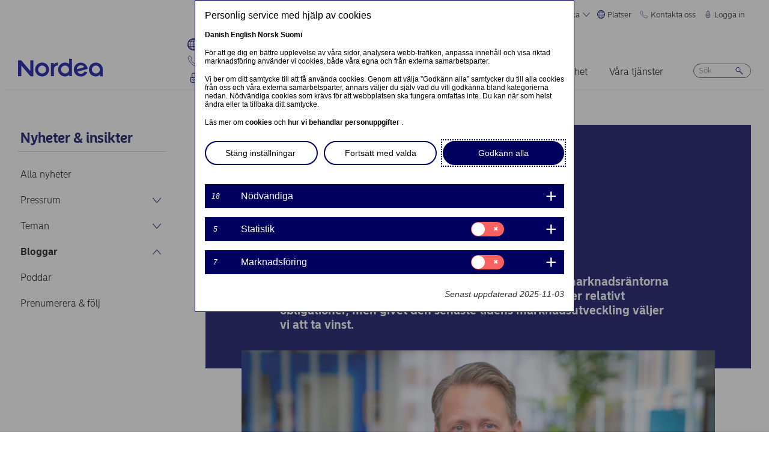

--- FILE ---
content_type: text/html; charset=UTF-8
request_url: https://www.nordea.com/sv/nyhet/marknadssyn-okad-forsiktighet
body_size: 25351
content:


<!DOCTYPE html>
<html lang="sv" dir="ltr" prefix="content: http://purl.org/rss/1.0/modules/content/  dc: http://purl.org/dc/terms/  foaf: http://xmlns.com/foaf/0.1/  og: http://ogp.me/ns#  rdfs: http://www.w3.org/2000/01/rdf-schema#  schema: http://schema.org/  sioc: http://rdfs.org/sioc/ns#  sioct: http://rdfs.org/sioc/types#  skos: http://www.w3.org/2004/02/skos/core#  xsd: http://www.w3.org/2001/XMLSchema# ">
<head>
  <script>
    const isDarkMode = localStorage.getItem('dark_mode')
    if(isDarkMode && isDarkMode === 'enabled') {
      document.documentElement.dataset.colorScheme = 'color_scheme_dark'
    } else {
      document.documentElement.dataset.colorScheme = 'color_scheme_light'
    }
  </script>
  <meta charset="utf-8" />
<meta name="description" content="Aktiemarknaden har studsat tillbaka samtidigt som marknadsräntorna stigit kraftigt. Vi tror fortfarande att det är fördel aktier relativt obligationer, men givet den senaste tidens marknadsutveckling väljer vi att ta vinst." />
<link rel="canonical" href="https://www.nordea.com/sv/nyhet/marknadssyn-okad-forsiktighet" />
<link rel="image_src" href="https://www.nordea.com/sites/default/files/styles/olivero_hero/public/2025-06/johan-larsson.jpg.webp?itok=ORjQ0z5E" />
<meta property="og:site_name" content="Nordea" />
<meta property="og:url" content="https://www.nordea.com/sv/nyhet/marknadssyn-okad-forsiktighet" />
<meta property="og:title" content="Marknadssyn: Ökad försiktighet" />
<meta property="og:description" content="Aktiemarknaden har studsat tillbaka samtidigt som marknadsräntorna stigit kraftigt. Vi tror fortfarande att det är fördel aktier relativt obligationer, men givet den senaste tidens marknadsutveckling väljer vi att ta vinst." />
<meta property="og:image" content="https://www.nordea.com/sites/default/files/styles/olivero_hero/public/2025-06/johan-larsson.jpg.webp?itok=ORjQ0z5E" />
<meta property="og:image:url" content="https://www.nordea.com/sites/default/files/styles/olivero_hero/public/2025-06/johan-larsson.jpg.webp?itok=ORjQ0z5E" />
<meta property="og:image:secure_url" content="https://www.nordea.com/sites/default/files/styles/olivero_hero/public/2025-06/johan-larsson.jpg.webp?itok=ORjQ0z5E" />
<meta name="twitter:card" content="summary" />
<meta name="Generator" content="Drupal 11 (https://www.drupal.org)" />
<meta name="MobileOptimized" content="width" />
<meta name="HandheldFriendly" content="true" />
<meta name="viewport" content="width=device-width, initial-scale=1.0" />
<noscript><link rel="stylesheet" href="/core/themes/claro/css/components/dropbutton-noscript.css?t6c35u" />
</noscript><noscript><link rel="stylesheet" href="/core/themes/claro/css/components/views-ui-noscript.css?t6c35u" />
</noscript><link rel="icon" href="/themes/custom/nordea_theme/favicon.ico" type="image/vnd.microsoft.icon" />
<link rel="alternate" hreflang="sv" href="https://www.nordea.com/sv/nyhet/marknadssyn-okad-forsiktighet" />

    <title>Marknadssyn: Ökad försiktighet | Nordea</title>
    <link rel="stylesheet" media="all" href="/sites/default/files/css/css_SpEYuEyBGjVgJOOdSWckOdDCYBKz3kclOzlnhj4nhwQ.css?delta=0&amp;language=sv&amp;theme=nordea_theme&amp;include=eJx9jsEKgCAQBX_I8JNk1cWE1QfrStjX16FTRLdhmMMkIYUvgkiyDVtSe3EJyr5DG0k92d2UmYLQwrQQZ5XM6h-LzgkSBier6P-tHfhobefGr4UL1P88Sg" />
<link rel="stylesheet" media="all" href="/sites/default/files/css/css_8Rg-LIsPEFIgmUWZa1FXTRVLXfzNS84GBh5chML7034.css?delta=1&amp;language=sv&amp;theme=nordea_theme&amp;include=eJx9jsEKgCAQBX_I8JNk1cWE1QfrStjX16FTRLdhmMMkIYUvgkiyDVtSe3EJyr5DG0k92d2UmYLQwrQQZ5XM6h-LzgkSBier6P-tHfhobefGr4UL1P88Sg" />

      <script src="/sites/default/files/js/js_EeEaRFYQCvzZIvdYvYEGUcWIC4dg29So8j9EaP25S7o.js?scope=header&amp;delta=0&amp;language=sv&amp;theme=nordea_theme&amp;include=eJxVy0EOgCAMBdELgRzJVPgBYqGEFhNvr0vdvslEmQhprkG8NahShosfM1mx4EI39QY112Um0G4FDSGzHMRe7eba878NGWv8yUBcV_M2KZ7v8AAA-jDy"></script>

        <link rel="preload" href="/themes/custom/nordea_theme/fonts/NordeaSansLarge-300.woff2" as="font" type="font/woff2" crossorigin />
        <link rel="preload" href="/themes/custom/nordea_theme/fonts/NordeaSansLarge-500.woff2" as="font" type="font/woff2" crossorigin />
        <link rel="preload" href="/themes/custom/nordea_theme/fonts/NordeaSansLarge-700.woff2" as="font" type="font/woff2" crossorigin />
        <link rel="preload" href="/themes/custom/nordea_theme/fonts/NordeaSansLarge-900.woff2" as="font" type="font/woff2" crossorigin />

        <link rel="preload" href="/themes/custom/nordea_theme/fonts/NordeaSansSmall-300.woff2" as="font" type="font/woff2" crossorigin />
        <link rel="preload" href="/themes/custom/nordea_theme/fonts/NordeaSansSmall-300i.woff2" as="font" type="font/woff2" crossorigin />
        <link rel="preload" href="/themes/custom/nordea_theme/fonts/NordeaSansSmall-400.woff2" as="font" type="font/woff2" crossorigin />
        <link rel="preload" href="/themes/custom/nordea_theme/fonts/NordeaSansSmall-500.woff2" as="font" type="font/woff2" crossorigin />
        <link rel="preload" href="/themes/custom/nordea_theme/fonts/NordeaSansSmall-700.woff2" as="font" type="font/woff2" crossorigin />

        <meta name="color-scheme" content="dark light">

        <script>
          let wa_darkmode = isDarkMode && isDarkMode === 'enabled' ? 'true' : 'false';
          // var d_env = prod
          var utag_data = {
            wa_site_language: "sv",
            wa_site_state: "prod",
            wa_site_version: "1.0",
            wa_article_tags: "Markets and investment|Blog",
            wa_article_author_name: "",
            wa_screen_type: "News-insights",
            wa_screen_attribute_1: `Dark mode: ${wa_darkmode}`
          };
        </script>
                <script>(function(a,b,c,d){
            a='//tags.tiqcdn.com/utag/nordea/com-web/prod/utag.js';
            b=document;c='script';d=b.createElement(c);d.src=a;d.type='text/java'+c;d.async=true;
            a=b.getElementsByTagName(c)[0];a.parentNode.insertBefore(d,a);
          })();</script>
        <script>window.cookieReport = function () { var s = document.createElement("script");
            s.async = true; s.src = "//policy.cookiereports.com/453be2d1_panel-da-dk.js";
            var s2 = document.getElementsByTagName("script")[0]; s2.parentNode.insertBefore(s, s2); }</script>
                </head>
<body class="Newsinsights path-node page-node-type-news-blogs">
<a href="#app" class="visually-hidden focusable skip-link">
  Hoppa till huvudinnehåll
</a>

  <div class="page-wrapper dialog-off-canvas-main-canvas" data-off-canvas-main-canvas>
    



<div class="page">
            <nav class="page-nav" data-wa-region="header">
      <div class="page-nav-mobile" data-wa-component="menu">
            








  <div class="directory" data-wa-component="directory">
    <ul>
        <li class="language-select language-select-directory">
              <a href="#" aria-expanded="false" aria-controls="language-select" aria-label="Svenska"> Svenska
      <svg xmlns="http://www.w3.org/2000/svg" width="32" height="32" viewBox="0 0 32 32" aria-hidden="true">
        <path fill="currentcolor" fill-rule="nonzero" d="M16 24.71a1 1 0 00.75-.34l12-13.71a1 1 0 00-1.5-1.32L16 22.2 4.75 9.34a1 1 0 10-1.5 1.32l12 13.71a1 1 0 00.75.34z"></path>
      </svg>
    </a>
    <ul data-role="menu" id="language-select" aria-label="Language">
            <li>
        <a lang="en" href="/sv/nyhet/marknadssyn-okad-forsiktighet?translation=en">English</a>
      </li>
            <li>
        <a lang="da" href="/sv/nyhet/marknadssyn-okad-forsiktighet?translation=da">Dansk</a>
      </li>
            <li>
        <a lang="nb" href="/sv/nyhet/marknadssyn-okad-forsiktighet?translation=nb">Norsk</a>
      </li>
            <li>
        <a lang="fi" href="/sv/nyhet/marknadssyn-okad-forsiktighet?translation=fi">Suomi</a>
      </li>
      </ul>
        </li>
                <li class="directory-item">
                <a href="#" aria-controls="platser-menu" aria-expanded="false">
        <span>
                                      <svg width="20" heoght="20" xmlns="http://www.w3.org/2000/svg" xml:space="preserve" viewBox="0 0 24 24"><path fill="currentColor" fill-rule="evenodd" d="M12 0c6.6 0 12 5.4 12 12s-5.4 12-12 12S0 18.6 0 12 5.4 0 12 0zm1.2 21.9c1.6-1.3 2.9-3 3.7-4.9h-4.4v4.9h.7zm-2.8 0c-1.6-1.3-2.8-3-3.6-4.9h4.8v5c-.5 0-.9 0-1.2-.1zM2 12c0 1.4.3 2.7.8 4h2.5c-.3-1.2-.5-2.4-.5-3.6V12H2zm0-1c.2-1.4.6-2.8 1.3-4H6c-.5 1.3-.9 2.6-1 4H2zm10.6-9-.1 4h3.7c-.9-1.6-2.1-3-3.6-4zm8 5c.7 1.2 1.2 2.6 1.4 4h-3.2c-.1-1.4-.5-2.7-1-4h2.8zm-2.8 4c-.1-1.4-.5-2.7-1.1-4h-4.2v4h5.3zm-6.3-8.9V6H7.7c.9-1.6 2.2-2.9 3.8-3.9zm0 4.9H7.2c-.6 1.2-1 2.6-1.2 4h5.5V7zm-5.1 9c-.4-1.2-.6-2.4-.6-3.6V12h5.6v4h-5zm6.1 0h4.7c.4-1.2.6-2.5.6-3.8V12h-5.4c.1 0 .1 4 .1 4zm6.4-3.9s0-.1 0 0L22 12c0 1.4-.3 2.7-.8 4h-2.9c.4-1.2.6-2.5.6-3.8v-.1zM20 6c-1.4-1.8-3.3-3.1-5.4-3.7 1.1 1.1 2.1 2.3 2.8 3.7H20zM4 6c1.4-1.8 3.3-3.1 5.5-3.7-1.2 1-2.2 2.3-3 3.7H4zm-.7 11c1.1 2 2.9 3.5 5 4.3-1.2-1.2-2-2.7-2.6-4.3H3.3zm17.4 0c-1.2 2.1-3.2 3.7-5.6 4.5 1.3-1.3 2.2-2.8 2.9-4.5h2.7z" clip-rule="evenodd"></path></svg>
                Platser
        <svg xmlns="http://www.w3.org/2000/svg" viewBox="0 0 32 32" class="close">
            <path fill="currentcolor" fill-rule="nonzero" d="M17.3 16l9.5 9.5a.92.92 0 010 1.3.92.92 0 01-1.3 0L16 17.3l-9.5 9.5a.92.92 0 01-1.3 0 .92.92 0 010-1.3l9.5-9.5-9.5-9.5a.93.93 0 011.3-1.3l9.5 9.5 9.5-9.5a.93.93 0 011.3 1.3L17.3 16z"></path>
          </svg>
        </span>
        </a>
            <ul class="directory-submenu" id="platser-menu" style="--items-with-list-count:                                                             3
;">
                <li class="">
                  <h2>
          <a  title="Här finns vi" href="/sv/node/988" >
            Här finns vi
                      </a>
        </h2>
              <ul class="directory-submenu" id="" style="--items-with-list-count:                         0
;">
                <li class="">
                            <a  title="Kontor (engelska)" href="/sv/node/988" >
            Kontor (engelska)
                      </a>
                    </li>

                <li class="">
                            <a  title="Bankkontor" href="https://www.nordea.se/privat/kundservice/hitta-kontor.html#/branchlocator" target="_blank">
            Bankkontor
                            <span class="link-blank">
  <svg xmlns="http://www.w3.org/2000/svg" viewBox="0 0 13.9 11.9" role="img" aria-labelledby="219838101">
    <title id="219838101">(Opens in new window)</title>
    <path fill="currentColor" d="M7 4.3H1.4v6.1h8.3V6.6L11 5.2v5.7s-.3.9-.9.9H0v-9h8.4L7 4.3z"/>
    <path fill="currentColor" d="m5.7 6.6 1.5 1.5 4.6-4.5V8l2.1-2V0H7.7L5.8 2l4.5-.1"/>
  </svg>
</span>
                      </a>
                    </li>

                <li class="">
                            <a  title="Våra marknader" href="/sv/om-oss/vilka-vi-ar/vara-marknader" >
            Våra marknader
                      </a>
                    </li>

          </ul>
  
            </li>

                <li class="">
                  <h2>
          <a  title="Webbplatser " href="/sv/node/32563" >
            Webbplatser 
                      </a>
        </h2>
              <ul class="directory-submenu" id="" style="--items-with-list-count:                               0
;">
                <li class="">
                            <a  title="Danmark" href="https://www.nordea.dk/" target="_blank">
            Danmark
                            <span class="link-blank">
  <svg xmlns="http://www.w3.org/2000/svg" viewBox="0 0 13.9 11.9" role="img" aria-labelledby="1176981004">
    <title id="1176981004">(Opens in new window)</title>
    <path fill="currentColor" d="M7 4.3H1.4v6.1h8.3V6.6L11 5.2v5.7s-.3.9-.9.9H0v-9h8.4L7 4.3z"/>
    <path fill="currentColor" d="m5.7 6.6 1.5 1.5 4.6-4.5V8l2.1-2V0H7.7L5.8 2l4.5-.1"/>
  </svg>
</span>
                      </a>
                    </li>

                <li class="">
                            <a  title="Finland" href="https://www.nordea.fi/" target="_blank">
            Finland
                            <span class="link-blank">
  <svg xmlns="http://www.w3.org/2000/svg" viewBox="0 0 13.9 11.9" role="img" aria-labelledby="1727372822">
    <title id="1727372822">(Opens in new window)</title>
    <path fill="currentColor" d="M7 4.3H1.4v6.1h8.3V6.6L11 5.2v5.7s-.3.9-.9.9H0v-9h8.4L7 4.3z"/>
    <path fill="currentColor" d="m5.7 6.6 1.5 1.5 4.6-4.5V8l2.1-2V0H7.7L5.8 2l4.5-.1"/>
  </svg>
</span>
                      </a>
                    </li>

                <li class="">
                            <a  title="Norge" href="https://www.nordea.no/" target="_blank">
            Norge
                            <span class="link-blank">
  <svg xmlns="http://www.w3.org/2000/svg" viewBox="0 0 13.9 11.9" role="img" aria-labelledby="987201409">
    <title id="987201409">(Opens in new window)</title>
    <path fill="currentColor" d="M7 4.3H1.4v6.1h8.3V6.6L11 5.2v5.7s-.3.9-.9.9H0v-9h8.4L7 4.3z"/>
    <path fill="currentColor" d="m5.7 6.6 1.5 1.5 4.6-4.5V8l2.1-2V0H7.7L5.8 2l4.5-.1"/>
  </svg>
</span>
                      </a>
                    </li>

                <li class="">
                            <a  title="Sverige" href="https://www.nordea.se/" target="_blank">
            Sverige
                            <span class="link-blank">
  <svg xmlns="http://www.w3.org/2000/svg" viewBox="0 0 13.9 11.9" role="img" aria-labelledby="204233688">
    <title id="204233688">(Opens in new window)</title>
    <path fill="currentColor" d="M7 4.3H1.4v6.1h8.3V6.6L11 5.2v5.7s-.3.9-.9.9H0v-9h8.4L7 4.3z"/>
    <path fill="currentColor" d="m5.7 6.6 1.5 1.5 4.6-4.5V8l2.1-2V0H7.7L5.8 2l4.5-.1"/>
  </svg>
</span>
                      </a>
                    </li>

          </ul>
  
            </li>

                <li class="">
                  <h2>
          <a  title="Övriga platser" href="/sv/node/32563" >
            Övriga platser
                      </a>
        </h2>
              <ul class="directory-submenu" id="" style="--items-with-list-count:             0
;">
                <li class="">
                            <a  title="Nordea Funds" href="https://www.nordeafunds.com/en" target="_blank">
            Nordea Funds
                            <span class="link-blank">
  <svg xmlns="http://www.w3.org/2000/svg" viewBox="0 0 13.9 11.9" role="img" aria-labelledby="906587427">
    <title id="906587427">(Opens in new window)</title>
    <path fill="currentColor" d="M7 4.3H1.4v6.1h8.3V6.6L11 5.2v5.7s-.3.9-.9.9H0v-9h8.4L7 4.3z"/>
    <path fill="currentColor" d="m5.7 6.6 1.5 1.5 4.6-4.5V8l2.1-2V0H7.7L5.8 2l4.5-.1"/>
  </svg>
</span>
                      </a>
                    </li>

          </ul>
  
            </li>

                <li class="">
                            <h2>
                  <a  title="Fler platser" href="/sv/node/988" >
            Fler platser
                      </a>
                  </h2>
                    </li>

          </ul>
  
      </li>

                <li class="directory-item">
                <a href="#" aria-controls="kontakta-oss-menu" aria-expanded="false">
        <span>
                                      <svg width="20" height="20" xmlns="http://www.w3.org/2000/svg" viewBox="0 0 24 24">
  <path d="M22.3 20.1c.1-.2.2-.4.2-.7 0-.4-.2-.8-.5-1.1-.2-.1-3.6-2.5-4-2.8-.2-.1-.5-.2-.8-.2-.3 0-.6.1-.8.3l-1 .8c-.3.2-.7.4-1.2.4-.6 0-1.1-.2-1.4-.6l-5-5c-.4-.4-.6-.9-.6-1.4 0-.4.1-.9.4-1.2l.8-1c.2-.2.3-.5.3-.8 0-.3-.1-.5-.2-.8-.3-.4-2.7-3.8-2.9-4-.2-.3-.6-.5-1-.5-.3 0-.5.1-.7.2-.2.1-1.1.7-1.4 1-.6.5-1 1.2-1 2.1 0 0-.4 5.2 6.2 11.6 6.4 6.6 11.6 6.2 11.6 6.2.8 0 1.6-.4 2.1-1 .2-.4.8-1.3.9-1.5z" fill="none" stroke="currentColor" stroke-miterlimit="10"></path>
</svg>
                Kontakta oss
        <svg xmlns="http://www.w3.org/2000/svg" viewBox="0 0 32 32" class="close">
            <path fill="currentcolor" fill-rule="nonzero" d="M17.3 16l9.5 9.5a.92.92 0 010 1.3.92.92 0 01-1.3 0L16 17.3l-9.5 9.5a.92.92 0 01-1.3 0 .92.92 0 010-1.3l9.5-9.5-9.5-9.5a.93.93 0 011.3-1.3l9.5 9.5 9.5-9.5a.93.93 0 011.3 1.3L17.3 16z"></path>
          </svg>
        </span>
        </a>
            <ul class="directory-submenu" id="kontakta-oss-menu" style="--items-with-list-count:                                                             3
;">
                <li class="">
                  <h2>
          <a  title="Privatkunder" href="/sv/om-oss/kontakta-oss" >
            Privatkunder
                      </a>
        </h2>
              <ul class="directory-submenu" id="" style="--items-with-list-count:             0
;">
                <li class="">
                            <a class="popup-link" title="Kontakta oss" href="/sv/contact-us-pop-up-page-personal-se-se" >
            Kontakta oss
                      </a>
                    </li>

          </ul>
  
            </li>

                <li class="">
                  <h2>
          <a  title="Företagskunder" href="/sv/om-oss/kontakta-oss" >
            Företagskunder
                      </a>
        </h2>
              <ul class="directory-submenu" id="" style="--items-with-list-count:             0
;">
                <li class="">
                            <a class="popup-link" title="Kontakta oss" href="/sv/contact-us-pop-up-page-business-se-se" >
            Kontakta oss
                      </a>
                    </li>

          </ul>
  
            </li>

                <li class="">
                  <h2>
          <a  title="Kontaktuppgifter till" href="/sv/om-oss/kontakta-oss" >
            Kontaktuppgifter till
                      </a>
        </h2>
              <ul class="directory-submenu" id="" style="--items-with-list-count:                         0
;">
                <li class="">
                            <a  title="Pressavdelningen" href="/sv/nyheter-insikter/pressrum/presskontakter" >
            Pressavdelningen
                      </a>
                    </li>

                <li class="">
                            <a  title="Investerarrelationer" href="/sv/investors/kontakta-investor-relations" >
            Investerarrelationer
                      </a>
                    </li>

                <li class="">
                            <a  title="Återkoppling &amp; klagomål" href="/sv/om-oss/kontakta-oss#complaint" >
            Återkoppling &amp; klagomål
                      </a>
                    </li>

          </ul>
  
            </li>

                <li class="">
                            <h2>
                  <a  title="Fler kontaktvägar" href="/sv/om-oss/kontakta-oss" >
            Fler kontaktvägar
                      </a>
                  </h2>
                    </li>

          </ul>
  
      </li>

                <li class="directory-item">
                <a href="#" aria-controls="logga-in-menu" aria-expanded="false">
        <span>
                                      <svg width="20" height="20" xmlns="http://www.w3.org/2000/svg" viewBox="0 0 32 32">
  <path d="M24.2 14.8c-.5-.5-1.2-.8-1.9-.8H21V6.9C21 4.2 18.8 2 16.1 2h-.2C13.2 2 11 4.2 11 6.9V14H9.7c-.7 0-1.4.3-1.9.8S7 16 7 16.8v4.9c0 1.9.7 3.8 2.1 5.2 1.4 1.4 3.2 2.2 5.1 2.2h3.6c1.9 0 3.8-.8 5.1-2.2 1.4-1.4 2.1-3.3 2.1-5.2v-4.9c0-.8-.3-1.5-.8-2zM13 14V6.9C13 5.3 14.3 4 15.9 4h.2C17.7 4 19 5.3 19 6.9V14h-6zm10 7.6v-4.9c0-.4-.3-.8-.7-.8H9.7c-.2 0-.4.1-.5.2s-.2.5-.2.7v4.9c0 2.9 2.3 5.3 5.2 5.4h3.6c1.4 0 2.7-.6 3.7-1.6 1-1.1 1.5-2.5 1.5-3.9zM16 18c1.4-.1 2.6.9 2.8 2.3s-.9 2.6-2.3 2.8v1.5c0 .3-.2.5-.5.5s-.5-.2-.5-.5V23c-1.4-.1-2.4-1.4-2.3-2.8s1.4-2.3 2.8-2.2zm0 4c.8 0 1.5-.7 1.5-1.5S16.8 19 16 19s-1.5.7-1.5 1.5.7 1.5 1.5 1.5z" fill-rule="evenodd" clip-rule="evenodd" fill="currentcolor"></path>
</svg>
                Logga in
        <svg xmlns="http://www.w3.org/2000/svg" viewBox="0 0 32 32" class="close">
            <path fill="currentcolor" fill-rule="nonzero" d="M17.3 16l9.5 9.5a.92.92 0 010 1.3.92.92 0 01-1.3 0L16 17.3l-9.5 9.5a.92.92 0 01-1.3 0 .92.92 0 010-1.3l9.5-9.5-9.5-9.5a.93.93 0 011.3-1.3l9.5 9.5 9.5-9.5a.93.93 0 011.3 1.3L17.3 16z"></path>
          </svg>
        </span>
        </a>
            <ul class="directory-submenu" id="logga-in-menu" style="--items-with-list-count:                                                             3
;">
                <li class="">
                  <h2>
          <a  title="Logga in i nätbanken for privatkunder" href="/sv/logga-in" >
            Logga in i nätbanken for privatkunder
                      </a>
        </h2>
              <ul class="directory-submenu" id="" style="--items-with-list-count:                               0
;">
                <li class="">
                            <a  title="Danmark" href="https://netbank.nordea.dk/#!/" target="_blank">
            Danmark
                            <span class="link-blank">
  <svg xmlns="http://www.w3.org/2000/svg" viewBox="0 0 13.9 11.9" role="img" aria-labelledby="1457976143">
    <title id="1457976143">(Opens in new window)</title>
    <path fill="currentColor" d="M7 4.3H1.4v6.1h8.3V6.6L11 5.2v5.7s-.3.9-.9.9H0v-9h8.4L7 4.3z"/>
    <path fill="currentColor" d="m5.7 6.6 1.5 1.5 4.6-4.5V8l2.1-2V0H7.7L5.8 2l4.5-.1"/>
  </svg>
</span>
                      </a>
                    </li>

                <li class="">
                            <a  title="Finland" href="https://netbank.nordea.fi/#!/" target="_blank">
            Finland
                            <span class="link-blank">
  <svg xmlns="http://www.w3.org/2000/svg" viewBox="0 0 13.9 11.9" role="img" aria-labelledby="697549221">
    <title id="697549221">(Opens in new window)</title>
    <path fill="currentColor" d="M7 4.3H1.4v6.1h8.3V6.6L11 5.2v5.7s-.3.9-.9.9H0v-9h8.4L7 4.3z"/>
    <path fill="currentColor" d="m5.7 6.6 1.5 1.5 4.6-4.5V8l2.1-2V0H7.7L5.8 2l4.5-.1"/>
  </svg>
</span>
                      </a>
                    </li>

                <li class="">
                            <a  title="Norge" href="https://netbank.nordea.no/login/" target="_blank">
            Norge
                            <span class="link-blank">
  <svg xmlns="http://www.w3.org/2000/svg" viewBox="0 0 13.9 11.9" role="img" aria-labelledby="1304372138">
    <title id="1304372138">(Opens in new window)</title>
    <path fill="currentColor" d="M7 4.3H1.4v6.1h8.3V6.6L11 5.2v5.7s-.3.9-.9.9H0v-9h8.4L7 4.3z"/>
    <path fill="currentColor" d="m5.7 6.6 1.5 1.5 4.6-4.5V8l2.1-2V0H7.7L5.8 2l4.5-.1"/>
  </svg>
</span>
                      </a>
                    </li>

                <li class="">
                            <a  title="Sverige" href="https://netbank.nordea.se/#!/" target="_blank">
            Sverige
                            <span class="link-blank">
  <svg xmlns="http://www.w3.org/2000/svg" viewBox="0 0 13.9 11.9" role="img" aria-labelledby="329982909">
    <title id="329982909">(Opens in new window)</title>
    <path fill="currentColor" d="M7 4.3H1.4v6.1h8.3V6.6L11 5.2v5.7s-.3.9-.9.9H0v-9h8.4L7 4.3z"/>
    <path fill="currentColor" d="m5.7 6.6 1.5 1.5 4.6-4.5V8l2.1-2V0H7.7L5.8 2l4.5-.1"/>
  </svg>
</span>
                      </a>
                    </li>

          </ul>
  
            </li>

                <li class="">
                  <h2>
          <a  title="Logga in i Nordea Business nätbanken" href="/sv/logga-in" >
            Logga in i Nordea Business nätbanken
                      </a>
        </h2>
              <ul class="directory-submenu" id="" style="--items-with-list-count:                               0
;">
                <li class="">
                            <a  title="Danmark" href="https://corporate.nordea.dk/#!/" target="_blank">
            Danmark
                            <span class="link-blank">
  <svg xmlns="http://www.w3.org/2000/svg" viewBox="0 0 13.9 11.9" role="img" aria-labelledby="1146643826">
    <title id="1146643826">(Opens in new window)</title>
    <path fill="currentColor" d="M7 4.3H1.4v6.1h8.3V6.6L11 5.2v5.7s-.3.9-.9.9H0v-9h8.4L7 4.3z"/>
    <path fill="currentColor" d="m5.7 6.6 1.5 1.5 4.6-4.5V8l2.1-2V0H7.7L5.8 2l4.5-.1"/>
  </svg>
</span>
                      </a>
                    </li>

                <li class="">
                            <a  title="Finland" href="https://corporate.nordea.fi/#!/" target="_blank">
            Finland
                            <span class="link-blank">
  <svg xmlns="http://www.w3.org/2000/svg" viewBox="0 0 13.9 11.9" role="img" aria-labelledby="1002119188">
    <title id="1002119188">(Opens in new window)</title>
    <path fill="currentColor" d="M7 4.3H1.4v6.1h8.3V6.6L11 5.2v5.7s-.3.9-.9.9H0v-9h8.4L7 4.3z"/>
    <path fill="currentColor" d="m5.7 6.6 1.5 1.5 4.6-4.5V8l2.1-2V0H7.7L5.8 2l4.5-.1"/>
  </svg>
</span>
                      </a>
                    </li>

                <li class="">
                            <a  title="Norge" href="https://corporate.nordea.no/login/" target="_blank">
            Norge
                            <span class="link-blank">
  <svg xmlns="http://www.w3.org/2000/svg" viewBox="0 0 13.9 11.9" role="img" aria-labelledby="882824575">
    <title id="882824575">(Opens in new window)</title>
    <path fill="currentColor" d="M7 4.3H1.4v6.1h8.3V6.6L11 5.2v5.7s-.3.9-.9.9H0v-9h8.4L7 4.3z"/>
    <path fill="currentColor" d="m5.7 6.6 1.5 1.5 4.6-4.5V8l2.1-2V0H7.7L5.8 2l4.5-.1"/>
  </svg>
</span>
                      </a>
                    </li>

                <li class="">
                            <a  title="Sverige" href="https://corporate.nordea.se/#!/" target="_blank">
            Sverige
                            <span class="link-blank">
  <svg xmlns="http://www.w3.org/2000/svg" viewBox="0 0 13.9 11.9" role="img" aria-labelledby="579439367">
    <title id="579439367">(Opens in new window)</title>
    <path fill="currentColor" d="M7 4.3H1.4v6.1h8.3V6.6L11 5.2v5.7s-.3.9-.9.9H0v-9h8.4L7 4.3z"/>
    <path fill="currentColor" d="m5.7 6.6 1.5 1.5 4.6-4.5V8l2.1-2V0H7.7L5.8 2l4.5-.1"/>
  </svg>
</span>
                      </a>
                    </li>

          </ul>
  
            </li>

                <li class="">
                  <h2>
          <a  title="Logga in i Nordea Corporate Nätbanken" href="/sv/logga-in" >
            Logga in i Nordea Corporate Nätbanken
                      </a>
        </h2>
              <ul class="directory-submenu" id="" style="--items-with-list-count:                   0
;">
                <li class="">
                            <a  title="Nordea corporate" href="https://corporate.nordea.com/" target="_blank">
            Nordea corporate
                            <span class="link-blank">
  <svg xmlns="http://www.w3.org/2000/svg" viewBox="0 0 13.9 11.9" role="img" aria-labelledby="533725615">
    <title id="533725615">(Opens in new window)</title>
    <path fill="currentColor" d="M7 4.3H1.4v6.1h8.3V6.6L11 5.2v5.7s-.3.9-.9.9H0v-9h8.4L7 4.3z"/>
    <path fill="currentColor" d="m5.7 6.6 1.5 1.5 4.6-4.5V8l2.1-2V0H7.7L5.8 2l4.5-.1"/>
  </svg>
</span>
                      </a>
                    </li>

                <li class="">
                            <a  title="Corporate netbank" href="https://solo.nordea.com/nsc/engine?language=sv&amp;country=SE" target="_blank">
            Corporate netbank
                            <span class="link-blank">
  <svg xmlns="http://www.w3.org/2000/svg" viewBox="0 0 13.9 11.9" role="img" aria-labelledby="1295967291">
    <title id="1295967291">(Opens in new window)</title>
    <path fill="currentColor" d="M7 4.3H1.4v6.1h8.3V6.6L11 5.2v5.7s-.3.9-.9.9H0v-9h8.4L7 4.3z"/>
    <path fill="currentColor" d="m5.7 6.6 1.5 1.5 4.6-4.5V8l2.1-2V0H7.7L5.8 2l4.5-.1"/>
  </svg>
</span>
                      </a>
                    </li>

          </ul>
  
            </li>

                <li class="">
                            <h2>
                  <a  title="Fler inloggningsalternativ" href="/sv/logga-in" >
            Fler inloggningsalternativ
                      </a>
                  </h2>
                    </li>

          </ul>
  
      </li>

            <li class="toggle-dark-mode only-desktop">
        <button type="button" class="dark-mode-button">
  <span class="toggle-slider"></span>

  <span class="sr-only" data-mode="light">Enable light mode</span>
  <span class="sr-only" data-mode="dark">Enable dark mode</span>

  <span aria-hidden="true" data-mode="dark" class="toggle-label">
    Mörkt
    <svg xmlns="http://www.w3.org/2000/svg" fill="none" viewBox="0 0 9 9" aria-hidden="true">
      <path fill="currentColor" fill-rule="evenodd" d="M.1696 4.6013c0-2.407 1.98-4.383 4.4153-4.383.0762 0 .1564.0115.2063.0187l.0087.0012c.0643.0092.092.0124.108.0124a.3787.3787 0 0 1 .1892.7067c-.72.4154-1.1991 1.2255-1.1991 2.1262 0 1.3732 1.1221 2.4953 2.4953 2.4953.7303 0 1.4032-.3081 1.8814-.8426a.3787.3787 0 0 1 .6592.2885C8.7217 7.2534 6.847 8.9842 4.5526 8.9842c-2.405 0-4.383-1.9779-4.383-4.383Zm3.681-3.5519C2.1818 1.3894.927 2.8634.927 4.6012c0 1.9868 1.6389 3.6256 3.6256 3.6256 1.542 0 2.8508-.9406 3.3857-2.276a3.265 3.265 0 0 1-1.545.3854c-1.7915 0-3.2527-1.4612-3.2527-3.2527 0-.7591.2623-1.4745.71-2.034Z" clip-rule="evenodd"/>
    </svg>
  </span>

  <span aria-hidden="true" data-mode="light" class="toggle-label">
    Ljust
    <svg xmlns="http://www.w3.org/2000/svg" fill="none" viewBox="0 0 13 12" aria-hidden="true">
      <path fill="currentColor" d="M5.9356 11.5738a.2572.2572 0 1 0 .5144 0V10.087a.2572.2572 0 0 0-.5144 0v1.4868ZM10.0128 10.0992a.2572.2572 0 0 0 .3637-.3638L9.3249 8.6838a.2572.2572 0 0 0-.3637.3637l1.0516 1.0517ZM2.0112 9.7356a.2572.2572 0 1 0 .364.3634L3.425 9.0474a.2572.2572 0 1 0-.364-.3634L2.0112 9.7356ZM11.8512 6.1726a.2572.2572 0 0 0 0-.5144h-1.4868a.2572.2572 0 1 0 0 .5144h1.4868ZM2.0211 6.1726a.2572.2572 0 1 0 0-.5144H.5345a.2572.2572 0 1 0 0 .5144h1.4866ZM8.9611 2.7835a.2572.2572 0 0 0 .3638.3637l1.0516-1.0518a.2573.2573 0 0 0-.3637-.3637L8.9611 2.7835ZM3.0606 3.147a.2572.2572 0 0 0 .3641-.3633L2.375 1.7319a.2572.2572 0 1 0-.364.3633L3.0606 3.147ZM5.9356 1.7438a.2572.2572 0 0 0 .5144 0V.2572a.2572.2572 0 0 0-.5144 0v1.4866Z"/>
      <path fill="currentColor" fill-rule="evenodd" d="M6.1927 9.0019c1.7047 0 3.0865-1.3818 3.0865-3.0862 0-1.7047-1.3818-3.0865-3.0863-3.0865-1.7046 0-3.0864 1.3818-3.0864 3.0863 0 1.7046 1.3818 3.0864 3.0862 3.0864Zm2.0577-3.0862c0 1.1361-.9211 2.0574-2.0577 2.0574-1.1362 0-2.0574-.9212-2.0574-2.0576 0-1.1364.9212-2.0575 2.0576-2.0575 1.1363 0 2.0575.9211 2.0575 2.0577Z" clip-rule="evenodd"/>
    </svg>
  </span>
</button>




  <div class="disclaimer" id="darkmode-disclaimer"  aria-labelledby="darkmode-title">
          <h2>Välj ljusstyrka för sajten</h2>
              <p>Eftersom varje webbplats ger ett klimatavtryck vill vi ge dig möjligheten att bidra till en mer hållbar upplevelse genom att använda vår sajt i mörkt läge. Detta minskar skärmens energiförbrukning och därmed koldioxidutsläppen som ditt besök medför.</p><p><a href="/sv/hallbarhet/var-egen-verksamhet">Läs mer om hur vi arbetar</a></p>
      </div>


      </li>
    </ul>
  </div>

    
  
      
      
<a href="/sv" class="logo" tabindex="0">
  <svg xmlns="http://www.w3.org/2000/svg" viewBox="0 0 136 29" width="136" height="29" fill="inherit" role="img" aria-labelledby="a11y-nav-logo-title-mob">
    <title id="a11y-nav-logo-title-mob">Nordea</title>
    <path d="M124.1 6.2c-5.5.4-9.9 4.9-10.3 10.4-.4 6.5 4.7 11.9 11.1 11.9 2.3 0 5.4-1.2 6.8-3.6v3.3h4.3V17.6c.2-7-5.4-11.9-11.9-11.4zm7.3 11.4c-.2 3.7-3.4 6.5-7.2 6-2.9-.4-5.2-2.7-5.6-5.6-.4-3.9 2.6-7.2 6.4-7.2 3.4 0 6.2 2.7 6.4 6.1v.7zM100.5 6.2c-5.9.2-10.9 4.7-10.9 11.3 0 6 4.9 11.1 11.2 11.1 4.4 0 8.7-2.6 10.4-6.9l-4.3-1.3c-.8 1.8-2.7 3.3-4.8 3.7-3 .6-5.8-1.3-6.9-3.3l16.7-4.6c-.5-4.4-4.3-10.2-11.4-10zm-6.2 10.6c0-2.3 1.4-5 4.4-6.1 3.4-1.3 6.4.4 7.7 2.8l-12.1 3.3zM63.8 10.7V6.1c-4.2 0-5.6 2.1-6.3 3.2V6.8h-4.8V28.1h4.9V17.6c0-4.8 2.8-6.7 6.2-6.9zM19.7 19.6L5.1 2.4h-5v25.7h5.2V10.9l14.8 17.3h4.5V2.4h-4.9zM86.7.1h-4.6v8.4c-1.1-1.4-4.5-2.6-7.4-2.3-5.5.4-9.9 4.9-10.3 10.4-.4 6.5 4.7 11.9 11.1 11.9 2.4 0 5.7-1.1 6.8-3.2v2.8h4.3V17.5v-.2-.2l.1-17zm-4.8 17.5c-.2 3.7-3.4 6.5-7.2 6-2.9-.4-5.2-2.7-5.6-5.6-.4-3.9 2.6-7.2 6.4-7.2 3.4 0 6.2 2.7 6.4 6.1v.7zM38.7 6.1c-6.2 0-11.2 5-11.2 11.2s5 11.2 11.2 11.2 11.2-5 11.2-11.2c-.1-6.2-5.1-11.2-11.2-11.2zm0 17.6c-3.5 0-6.4-2.9-6.4-6.4s2.9-6.4 6.4-6.4 6.4 2.9 6.4 6.4c0 3.6-2.9 6.4-6.4 6.4z" class="st0">
    </path>
  </svg>
</a>

        
  <label for="language-selector-mobile">sv <svg fill="currentColor" width="9" class="toggleicon" xmlns="http://www.w3.org/2000/svg" viewBox="0 0 22 32.5"><path d="M11 5.2l8.4 8.4L22 11 11 0 0 11l2.6 2.6zM11 27.7l-8.4-7.8L0 22.3l11 10.2 11-10.2-2.6-2.4z"></path></svg></label>
        <select id="language-selector-mobile" aria-label="Language" class="mobile-language">
          <option value="/sv/nyhet/marknadssyn-okad-forsiktighet?translation=0">Svenska</option>
          <option value="/sv/nyhet/marknadssyn-okad-forsiktighet?translation=en">English</option>
          <option value="/sv/nyhet/marknadssyn-okad-forsiktighet?translation=da">Dansk</option>
          <option value="/sv/nyhet/marknadssyn-okad-forsiktighet?translation=nb">Norsk</option>
          <option value="/sv/nyhet/marknadssyn-okad-forsiktighet?translation=fi">Suomi</option>
      </select>
<div data-level="1" class="search-menu-mobile menu-list">
  <!--
      SEARCH BUTTON
  -->
  <a href="#" aria-expanded="false" aria-controls="mob-search-00" tabindex="0" class="search menu-list-item" aria-label="Search">
    <svg xmlns="http://www.w3.org/2000/svg" viewBox="0 0 32 32" class="open">
      <path fill="currentcolor" d="M28.43 24.65h-.04A2 2 0 0127 28a2 2 0 01-1.32-.57l-7.14-7.14a2 2 0 01-.54-1.64 8.1 8.1 0 111.65-1.71 2.06 2.06 0 01.26 0 1.92 1.92 0 011.38.58l7.14 7.13zm-15.3-6.39a6.14 6.14 0 006.12-6.13 6.13 6.13 0 10-6.12 6.13zm14.31 8.18a.59.59 0 000-.8l-7.14-7.13a.52.52 0 00-.39-.17.55.55 0 00-.4.17.57.57 0 000 .79l7.14 7.14a.54.54 0 00.39.16.58.58 0 00.4-.16z"></path>
    </svg>
    <svg xmlns="http://www.w3.org/2000/svg" viewBox="0 0 32 32" class="close">
      <path fill="currentcolor" fill-rule="nonzero" d="M17.3 16l9.5 9.5a.92.92 0 010 1.3.92.92 0 01-1.3 0L16 17.3l-9.5 9.5a.92.92 0 01-1.3 0 .92.92 0 010-1.3l9.5-9.5-9.5-9.5a.93.93 0 011.3-1.3l9.5 9.5 9.5-9.5a.93.93 0 011.3 1.3L17.3 16z"></path>
    </svg>
  </a>

  <!--
      OFF-CANVAS CONTAINER
  -->
   <div class="off-canvas">
    <div data-level="2" label="Nordea.com" class="mob nav menu-list" id="mob-search-00" aria-hidden="true">
      <p class="header">Sök</p>
      <form role="search" method="get" action="/sv/search">
        <input aria-label="Search" type="search" placeholder="Sök" name="s" id="search-mobile" autocomplete="off" tabindex="-1" data-np-checked="1">
        <button type="submit" value="Search" aria-label="Search" tabindex="-1">
          <svg xmlns="http://www.w3.org/2000/svg" width="32" height="32" viewBox="0 0 32 32" aria-hidden="true">
            <path fill="currentcolor" fill-rule="nonzero" d="M28.43 24.65h-.04A2 2 0 0127 28a2 2 0 01-1.32-.57l-7.14-7.14a2 2 0 01-.54-1.64 8.1 8.1 0 111.65-1.71h.26c.52 0 1.02.2 1.38.58l7.14 7.13zm-15.3-6.39a6.14 6.14 0 10-.04-12.28 6.14 6.14 0 00.04 12.28zm14.31 8.18c.2-.23.2-.57 0-.8l-7.14-7.13a.52.52 0 00-.39-.17c-.15 0-.3.06-.4.17a.57.57 0 000 .79l7.14 7.14c.1.1.24.16.39.16.15 0 .3-.06.4-.16z"></path>
          </svg>
        </button>
      </form>
    </div>
  </div>
</div>

<div data-level="1" class="menu-list">
  <!--
      HAMBURGER BUTTON
  -->
  <a href="#" aria-expanded="false" aria-controls="mob-00" tabindex="0" class="menu menu-list-item">
    <span>Menu</span>
    <svg xmlns="http://www.w3.org/2000/svg" viewBox="0 0 32 32" class="open">
      <path fill="currentcolor" fill-rule="nonzero" d="M28 23a1 1 0 010 2H4a1 1 0 010-2h24zm0-8a1 1 0 010 2H4a1 1 0 010-2h24zm0-8a1 1 0 010 2H4a1 1 0 110-2h24z"></path>
    </svg>
    <svg xmlns="http://www.w3.org/2000/svg" viewBox="0 0 32 32" class="close">
      <path fill="currentcolor" fill-rule="nonzero" d="M17.3 16l9.5 9.5a.92.92 0 010 1.3.92.92 0 01-1.3 0L16 17.3l-9.5 9.5a.92.92 0 01-1.3 0 .92.92 0 010-1.3l9.5-9.5-9.5-9.5a.93.93 0 011.3-1.3l9.5 9.5 9.5-9.5a.93.93 0 011.3 1.3L17.3 16z"></path>
    </svg>
  </a>

  <!--
      OFF-CANVAS CONTAINER
  -->
  <div class="off-canvas">
    <div class="menu-wrapper">

      <a href="/sv" class="logo-desktop" tabindex="0">
        <svg xmlns="http://www.w3.org/2000/svg" viewBox="0 0 136 29" width="136" height="29" fill="inherit" role="img" aria-labelledby="a11y-nav-logo-title-mob">
          <title id="a11y-nav-logo-title-mob">Nordea</title>
          <path d="M124.1 6.2c-5.5.4-9.9 4.9-10.3 10.4-.4 6.5 4.7 11.9 11.1 11.9 2.3 0 5.4-1.2 6.8-3.6v3.3h4.3V17.6c.2-7-5.4-11.9-11.9-11.4zm7.3 11.4c-.2 3.7-3.4 6.5-7.2 6-2.9-.4-5.2-2.7-5.6-5.6-.4-3.9 2.6-7.2 6.4-7.2 3.4 0 6.2 2.7 6.4 6.1v.7zM100.5 6.2c-5.9.2-10.9 4.7-10.9 11.3 0 6 4.9 11.1 11.2 11.1 4.4 0 8.7-2.6 10.4-6.9l-4.3-1.3c-.8 1.8-2.7 3.3-4.8 3.7-3 .6-5.8-1.3-6.9-3.3l16.7-4.6c-.5-4.4-4.3-10.2-11.4-10zm-6.2 10.6c0-2.3 1.4-5 4.4-6.1 3.4-1.3 6.4.4 7.7 2.8l-12.1 3.3zM63.8 10.7V6.1c-4.2 0-5.6 2.1-6.3 3.2V6.8h-4.8V28.1h4.9V17.6c0-4.8 2.8-6.7 6.2-6.9zM19.7 19.6L5.1 2.4h-5v25.7h5.2V10.9l14.8 17.3h4.5V2.4h-4.9zM86.7.1h-4.6v8.4c-1.1-1.4-4.5-2.6-7.4-2.3-5.5.4-9.9 4.9-10.3 10.4-.4 6.5 4.7 11.9 11.1 11.9 2.4 0 5.7-1.1 6.8-3.2v2.8h4.3V17.5v-.2-.2l.1-17zm-4.8 17.5c-.2 3.7-3.4 6.5-7.2 6-2.9-.4-5.2-2.7-5.6-5.6-.4-3.9 2.6-7.2 6.4-7.2 3.4 0 6.2 2.7 6.4 6.1v.7zM38.7 6.1c-6.2 0-11.2 5-11.2 11.2s5 11.2 11.2 11.2 11.2-5 11.2-11.2c-.1-6.2-5.1-11.2-11.2-11.2zm0 17.6c-3.5 0-6.4-2.9-6.4-6.4s2.9-6.4 6.4-6.4 6.4 2.9 6.4 6.4c0 3.6-2.9 6.4-6.4 6.4z" class="st0">
          </path>
        </svg>
      </a>

      
  





    <ul class="directory-wrapper-mobile only-mobile" data-wa-component="directory">
                            <li class="directory-mobile only-mobile" aria-hidden="true">
        <a href="#" aria-controls="directory-.1" aria-expanded="false" tabindex="0">
                                              <svg width="20" heoght="20" xmlns="http://www.w3.org/2000/svg" xml:space="preserve" viewBox="0 0 24 24"><path fill="currentColor" fill-rule="evenodd" d="M12 0c6.6 0 12 5.4 12 12s-5.4 12-12 12S0 18.6 0 12 5.4 0 12 0zm1.2 21.9c1.6-1.3 2.9-3 3.7-4.9h-4.4v4.9h.7zm-2.8 0c-1.6-1.3-2.8-3-3.6-4.9h4.8v5c-.5 0-.9 0-1.2-.1zM2 12c0 1.4.3 2.7.8 4h2.5c-.3-1.2-.5-2.4-.5-3.6V12H2zm0-1c.2-1.4.6-2.8 1.3-4H6c-.5 1.3-.9 2.6-1 4H2zm10.6-9-.1 4h3.7c-.9-1.6-2.1-3-3.6-4zm8 5c.7 1.2 1.2 2.6 1.4 4h-3.2c-.1-1.4-.5-2.7-1-4h2.8zm-2.8 4c-.1-1.4-.5-2.7-1.1-4h-4.2v4h5.3zm-6.3-8.9V6H7.7c.9-1.6 2.2-2.9 3.8-3.9zm0 4.9H7.2c-.6 1.2-1 2.6-1.2 4h5.5V7zm-5.1 9c-.4-1.2-.6-2.4-.6-3.6V12h5.6v4h-5zm6.1 0h4.7c.4-1.2.6-2.5.6-3.8V12h-5.4c.1 0 .1 4 .1 4zm6.4-3.9s0-.1 0 0L22 12c0 1.4-.3 2.7-.8 4h-2.9c.4-1.2.6-2.5.6-3.8v-.1zM20 6c-1.4-1.8-3.3-3.1-5.4-3.7 1.1 1.1 2.1 2.3 2.8 3.7H20zM4 6c1.4-1.8 3.3-3.1 5.5-3.7-1.2 1-2.2 2.3-3 3.7H4zm-.7 11c1.1 2 2.9 3.5 5 4.3-1.2-1.2-2-2.7-2.6-4.3H3.3zm17.4 0c-1.2 2.1-3.2 3.7-5.6 4.5 1.3-1.3 2.2-2.8 2.9-4.5h2.7z" clip-rule="evenodd"></path></svg>
                    Platser
        </a>

        <ul data-level="3" id="directory-.1" data-role="menu" aria-hidden="true">
            <a href="#" data-back="directory-.1">Huvudmeny</a>
            <h2>
              <a class="header menu-list-item directory-list-item " href="" >
              Platser
                            </a>
            </h2>
                                  <li>
              <h3>
                <a class="level-2 " href="/sv/node/988" >
                Här finns vi
                                </a>
              </h3>
            </li>
                                              <li>
                  <a class="level-3 " href="/sv/node/988" >
                  Kontor (engelska)
                                    </a>
                </li>
                                <li>
                  <a class="level-3 " href="https://www.nordea.se/privat/kundservice/hitta-kontor.html#/branchlocator" target="_blank">
                  Bankkontor
                                      <span class="link-blank">
  <svg xmlns="http://www.w3.org/2000/svg" viewBox="0 0 13.9 11.9" role="img" aria-labelledby="164699779">
    <title id="164699779">(Opens in new window)</title>
    <path fill="currentColor" d="M7 4.3H1.4v6.1h8.3V6.6L11 5.2v5.7s-.3.9-.9.9H0v-9h8.4L7 4.3z"/>
    <path fill="currentColor" d="m5.7 6.6 1.5 1.5 4.6-4.5V8l2.1-2V0H7.7L5.8 2l4.5-.1"/>
  </svg>
</span>
                                    </a>
                </li>
                                <li>
                  <a class="level-3 " href="/sv/om-oss/vilka-vi-ar/vara-marknader" >
                  Våra marknader
                                    </a>
                </li>
                                                      <li>
              <h3>
                <a class="level-2 " href="/sv/node/32563" >
                Webbplatser 
                                </a>
              </h3>
            </li>
                                              <li>
                  <a class="level-3 " href="https://www.nordea.dk/" target="_blank">
                  Danmark
                                      <span class="link-blank">
  <svg xmlns="http://www.w3.org/2000/svg" viewBox="0 0 13.9 11.9" role="img" aria-labelledby="1842382784">
    <title id="1842382784">(Opens in new window)</title>
    <path fill="currentColor" d="M7 4.3H1.4v6.1h8.3V6.6L11 5.2v5.7s-.3.9-.9.9H0v-9h8.4L7 4.3z"/>
    <path fill="currentColor" d="m5.7 6.6 1.5 1.5 4.6-4.5V8l2.1-2V0H7.7L5.8 2l4.5-.1"/>
  </svg>
</span>
                                    </a>
                </li>
                                <li>
                  <a class="level-3 " href="https://www.nordea.fi/" target="_blank">
                  Finland
                                      <span class="link-blank">
  <svg xmlns="http://www.w3.org/2000/svg" viewBox="0 0 13.9 11.9" role="img" aria-labelledby="213893454">
    <title id="213893454">(Opens in new window)</title>
    <path fill="currentColor" d="M7 4.3H1.4v6.1h8.3V6.6L11 5.2v5.7s-.3.9-.9.9H0v-9h8.4L7 4.3z"/>
    <path fill="currentColor" d="m5.7 6.6 1.5 1.5 4.6-4.5V8l2.1-2V0H7.7L5.8 2l4.5-.1"/>
  </svg>
</span>
                                    </a>
                </li>
                                <li>
                  <a class="level-3 " href="https://www.nordea.no/" target="_blank">
                  Norge
                                      <span class="link-blank">
  <svg xmlns="http://www.w3.org/2000/svg" viewBox="0 0 13.9 11.9" role="img" aria-labelledby="505009727">
    <title id="505009727">(Opens in new window)</title>
    <path fill="currentColor" d="M7 4.3H1.4v6.1h8.3V6.6L11 5.2v5.7s-.3.9-.9.9H0v-9h8.4L7 4.3z"/>
    <path fill="currentColor" d="m5.7 6.6 1.5 1.5 4.6-4.5V8l2.1-2V0H7.7L5.8 2l4.5-.1"/>
  </svg>
</span>
                                    </a>
                </li>
                                <li>
                  <a class="level-3 " href="https://www.nordea.se/" target="_blank">
                  Sverige
                                      <span class="link-blank">
  <svg xmlns="http://www.w3.org/2000/svg" viewBox="0 0 13.9 11.9" role="img" aria-labelledby="1325000658">
    <title id="1325000658">(Opens in new window)</title>
    <path fill="currentColor" d="M7 4.3H1.4v6.1h8.3V6.6L11 5.2v5.7s-.3.9-.9.9H0v-9h8.4L7 4.3z"/>
    <path fill="currentColor" d="m5.7 6.6 1.5 1.5 4.6-4.5V8l2.1-2V0H7.7L5.8 2l4.5-.1"/>
  </svg>
</span>
                                    </a>
                </li>
                                                      <li>
              <h3>
                <a class="level-2 " href="/sv/node/32563" >
                Övriga platser
                                </a>
              </h3>
            </li>
                                              <li>
                  <a class="level-3 " href="https://www.nordeafunds.com/en" target="_blank">
                  Nordea Funds
                                      <span class="link-blank">
  <svg xmlns="http://www.w3.org/2000/svg" viewBox="0 0 13.9 11.9" role="img" aria-labelledby="1778245346">
    <title id="1778245346">(Opens in new window)</title>
    <path fill="currentColor" d="M7 4.3H1.4v6.1h8.3V6.6L11 5.2v5.7s-.3.9-.9.9H0v-9h8.4L7 4.3z"/>
    <path fill="currentColor" d="m5.7 6.6 1.5 1.5 4.6-4.5V8l2.1-2V0H7.7L5.8 2l4.5-.1"/>
  </svg>
</span>
                                    </a>
                </li>
                                                      <li>
              <h3>
                <a class="level-2 " href="/sv/node/988" >
                Fler platser
                                </a>
              </h3>
            </li>
                                            </ul>
      </li>
                            <li class="directory-mobile only-mobile" aria-hidden="true">
        <a href="#" aria-controls="directory-.2" aria-expanded="false" tabindex="0">
                                              <svg width="20" height="20" xmlns="http://www.w3.org/2000/svg" viewBox="0 0 24 24">
  <path d="M22.3 20.1c.1-.2.2-.4.2-.7 0-.4-.2-.8-.5-1.1-.2-.1-3.6-2.5-4-2.8-.2-.1-.5-.2-.8-.2-.3 0-.6.1-.8.3l-1 .8c-.3.2-.7.4-1.2.4-.6 0-1.1-.2-1.4-.6l-5-5c-.4-.4-.6-.9-.6-1.4 0-.4.1-.9.4-1.2l.8-1c.2-.2.3-.5.3-.8 0-.3-.1-.5-.2-.8-.3-.4-2.7-3.8-2.9-4-.2-.3-.6-.5-1-.5-.3 0-.5.1-.7.2-.2.1-1.1.7-1.4 1-.6.5-1 1.2-1 2.1 0 0-.4 5.2 6.2 11.6 6.4 6.6 11.6 6.2 11.6 6.2.8 0 1.6-.4 2.1-1 .2-.4.8-1.3.9-1.5z" fill="none" stroke="currentColor" stroke-miterlimit="10"></path>
</svg>
                    Kontakta oss
        </a>

        <ul data-level="3" id="directory-.2" data-role="menu" aria-hidden="true">
            <a href="#" data-back="directory-.2">Huvudmeny</a>
            <h2>
              <a class="header menu-list-item directory-list-item " href="" >
              Kontakta oss
                            </a>
            </h2>
                                  <li>
              <h3>
                <a class="level-2 " href="/sv/om-oss/kontakta-oss" >
                Privatkunder
                                </a>
              </h3>
            </li>
                                              <li>
                  <a class="level-3  popup-link" href="/sv/contact-us-pop-up-page-personal-se-se" >
                  Kontakta oss
                                    </a>
                </li>
                                                      <li>
              <h3>
                <a class="level-2 " href="/sv/om-oss/kontakta-oss" >
                Företagskunder
                                </a>
              </h3>
            </li>
                                              <li>
                  <a class="level-3  popup-link" href="/sv/contact-us-pop-up-page-business-se-se" >
                  Kontakta oss
                                    </a>
                </li>
                                                      <li>
              <h3>
                <a class="level-2 " href="/sv/om-oss/kontakta-oss" >
                Kontaktuppgifter till
                                </a>
              </h3>
            </li>
                                              <li>
                  <a class="level-3 " href="/sv/nyheter-insikter/pressrum/presskontakter" >
                  Pressavdelningen
                                    </a>
                </li>
                                <li>
                  <a class="level-3 " href="/sv/investors/kontakta-investor-relations" >
                  Investerarrelationer
                                    </a>
                </li>
                                <li>
                  <a class="level-3 " href="/sv/om-oss/kontakta-oss#complaint" >
                  Återkoppling &amp; klagomål
                                    </a>
                </li>
                                                      <li>
              <h3>
                <a class="level-2 " href="/sv/om-oss/kontakta-oss" >
                Fler kontaktvägar
                                </a>
              </h3>
            </li>
                                            </ul>
      </li>
                            <li class="directory-mobile only-mobile" aria-hidden="true">
        <a href="#" aria-controls="directory-.3" aria-expanded="false" tabindex="0">
                                              <svg width="20" height="20" xmlns="http://www.w3.org/2000/svg" viewBox="0 0 32 32">
  <path d="M24.2 14.8c-.5-.5-1.2-.8-1.9-.8H21V6.9C21 4.2 18.8 2 16.1 2h-.2C13.2 2 11 4.2 11 6.9V14H9.7c-.7 0-1.4.3-1.9.8S7 16 7 16.8v4.9c0 1.9.7 3.8 2.1 5.2 1.4 1.4 3.2 2.2 5.1 2.2h3.6c1.9 0 3.8-.8 5.1-2.2 1.4-1.4 2.1-3.3 2.1-5.2v-4.9c0-.8-.3-1.5-.8-2zM13 14V6.9C13 5.3 14.3 4 15.9 4h.2C17.7 4 19 5.3 19 6.9V14h-6zm10 7.6v-4.9c0-.4-.3-.8-.7-.8H9.7c-.2 0-.4.1-.5.2s-.2.5-.2.7v4.9c0 2.9 2.3 5.3 5.2 5.4h3.6c1.4 0 2.7-.6 3.7-1.6 1-1.1 1.5-2.5 1.5-3.9zM16 18c1.4-.1 2.6.9 2.8 2.3s-.9 2.6-2.3 2.8v1.5c0 .3-.2.5-.5.5s-.5-.2-.5-.5V23c-1.4-.1-2.4-1.4-2.3-2.8s1.4-2.3 2.8-2.2zm0 4c.8 0 1.5-.7 1.5-1.5S16.8 19 16 19s-1.5.7-1.5 1.5.7 1.5 1.5 1.5z" fill-rule="evenodd" clip-rule="evenodd" fill="currentcolor"></path>
</svg>
                    Logga in
        </a>

        <ul data-level="3" id="directory-.3" data-role="menu" aria-hidden="true">
            <a href="#" data-back="directory-.3">Huvudmeny</a>
            <h2>
              <a class="header menu-list-item directory-list-item " href="" >
              Logga in
                            </a>
            </h2>
                                  <li>
              <h3>
                <a class="level-2 " href="/sv/logga-in" >
                Logga in i nätbanken for privatkunder
                                </a>
              </h3>
            </li>
                                              <li>
                  <a class="level-3 " href="https://netbank.nordea.dk/#!/" target="_blank">
                  Danmark
                                      <span class="link-blank">
  <svg xmlns="http://www.w3.org/2000/svg" viewBox="0 0 13.9 11.9" role="img" aria-labelledby="873565513">
    <title id="873565513">(Opens in new window)</title>
    <path fill="currentColor" d="M7 4.3H1.4v6.1h8.3V6.6L11 5.2v5.7s-.3.9-.9.9H0v-9h8.4L7 4.3z"/>
    <path fill="currentColor" d="m5.7 6.6 1.5 1.5 4.6-4.5V8l2.1-2V0H7.7L5.8 2l4.5-.1"/>
  </svg>
</span>
                                    </a>
                </li>
                                <li>
                  <a class="level-3 " href="https://netbank.nordea.fi/#!/" target="_blank">
                  Finland
                                      <span class="link-blank">
  <svg xmlns="http://www.w3.org/2000/svg" viewBox="0 0 13.9 11.9" role="img" aria-labelledby="677320407">
    <title id="677320407">(Opens in new window)</title>
    <path fill="currentColor" d="M7 4.3H1.4v6.1h8.3V6.6L11 5.2v5.7s-.3.9-.9.9H0v-9h8.4L7 4.3z"/>
    <path fill="currentColor" d="m5.7 6.6 1.5 1.5 4.6-4.5V8l2.1-2V0H7.7L5.8 2l4.5-.1"/>
  </svg>
</span>
                                    </a>
                </li>
                                <li>
                  <a class="level-3 " href="https://netbank.nordea.no/login/" target="_blank">
                  Norge
                                      <span class="link-blank">
  <svg xmlns="http://www.w3.org/2000/svg" viewBox="0 0 13.9 11.9" role="img" aria-labelledby="2116159448">
    <title id="2116159448">(Opens in new window)</title>
    <path fill="currentColor" d="M7 4.3H1.4v6.1h8.3V6.6L11 5.2v5.7s-.3.9-.9.9H0v-9h8.4L7 4.3z"/>
    <path fill="currentColor" d="m5.7 6.6 1.5 1.5 4.6-4.5V8l2.1-2V0H7.7L5.8 2l4.5-.1"/>
  </svg>
</span>
                                    </a>
                </li>
                                <li>
                  <a class="level-3 " href="https://netbank.nordea.se/#!/" target="_blank">
                  Sverige
                                      <span class="link-blank">
  <svg xmlns="http://www.w3.org/2000/svg" viewBox="0 0 13.9 11.9" role="img" aria-labelledby="1072313467">
    <title id="1072313467">(Opens in new window)</title>
    <path fill="currentColor" d="M7 4.3H1.4v6.1h8.3V6.6L11 5.2v5.7s-.3.9-.9.9H0v-9h8.4L7 4.3z"/>
    <path fill="currentColor" d="m5.7 6.6 1.5 1.5 4.6-4.5V8l2.1-2V0H7.7L5.8 2l4.5-.1"/>
  </svg>
</span>
                                    </a>
                </li>
                                                      <li>
              <h3>
                <a class="level-2 " href="/sv/logga-in" >
                Logga in i Nordea Business nätbanken
                                </a>
              </h3>
            </li>
                                              <li>
                  <a class="level-3 " href="https://corporate.nordea.dk/#!/" target="_blank">
                  Danmark
                                      <span class="link-blank">
  <svg xmlns="http://www.w3.org/2000/svg" viewBox="0 0 13.9 11.9" role="img" aria-labelledby="780958927">
    <title id="780958927">(Opens in new window)</title>
    <path fill="currentColor" d="M7 4.3H1.4v6.1h8.3V6.6L11 5.2v5.7s-.3.9-.9.9H0v-9h8.4L7 4.3z"/>
    <path fill="currentColor" d="m5.7 6.6 1.5 1.5 4.6-4.5V8l2.1-2V0H7.7L5.8 2l4.5-.1"/>
  </svg>
</span>
                                    </a>
                </li>
                                <li>
                  <a class="level-3 " href="https://corporate.nordea.fi/#!/" target="_blank">
                  Finland
                                      <span class="link-blank">
  <svg xmlns="http://www.w3.org/2000/svg" viewBox="0 0 13.9 11.9" role="img" aria-labelledby="1706216603">
    <title id="1706216603">(Opens in new window)</title>
    <path fill="currentColor" d="M7 4.3H1.4v6.1h8.3V6.6L11 5.2v5.7s-.3.9-.9.9H0v-9h8.4L7 4.3z"/>
    <path fill="currentColor" d="m5.7 6.6 1.5 1.5 4.6-4.5V8l2.1-2V0H7.7L5.8 2l4.5-.1"/>
  </svg>
</span>
                                    </a>
                </li>
                                <li>
                  <a class="level-3 " href="https://corporate.nordea.no/login/" target="_blank">
                  Norge
                                      <span class="link-blank">
  <svg xmlns="http://www.w3.org/2000/svg" viewBox="0 0 13.9 11.9" role="img" aria-labelledby="1041247955">
    <title id="1041247955">(Opens in new window)</title>
    <path fill="currentColor" d="M7 4.3H1.4v6.1h8.3V6.6L11 5.2v5.7s-.3.9-.9.9H0v-9h8.4L7 4.3z"/>
    <path fill="currentColor" d="m5.7 6.6 1.5 1.5 4.6-4.5V8l2.1-2V0H7.7L5.8 2l4.5-.1"/>
  </svg>
</span>
                                    </a>
                </li>
                                <li>
                  <a class="level-3 " href="https://corporate.nordea.se/#!/" target="_blank">
                  Sverige
                                      <span class="link-blank">
  <svg xmlns="http://www.w3.org/2000/svg" viewBox="0 0 13.9 11.9" role="img" aria-labelledby="465438496">
    <title id="465438496">(Opens in new window)</title>
    <path fill="currentColor" d="M7 4.3H1.4v6.1h8.3V6.6L11 5.2v5.7s-.3.9-.9.9H0v-9h8.4L7 4.3z"/>
    <path fill="currentColor" d="m5.7 6.6 1.5 1.5 4.6-4.5V8l2.1-2V0H7.7L5.8 2l4.5-.1"/>
  </svg>
</span>
                                    </a>
                </li>
                                                      <li>
              <h3>
                <a class="level-2 " href="/sv/logga-in" >
                Logga in i Nordea Corporate Nätbanken
                                </a>
              </h3>
            </li>
                                              <li>
                  <a class="level-3 " href="https://corporate.nordea.com/" target="_blank">
                  Nordea corporate
                                      <span class="link-blank">
  <svg xmlns="http://www.w3.org/2000/svg" viewBox="0 0 13.9 11.9" role="img" aria-labelledby="1436089194">
    <title id="1436089194">(Opens in new window)</title>
    <path fill="currentColor" d="M7 4.3H1.4v6.1h8.3V6.6L11 5.2v5.7s-.3.9-.9.9H0v-9h8.4L7 4.3z"/>
    <path fill="currentColor" d="m5.7 6.6 1.5 1.5 4.6-4.5V8l2.1-2V0H7.7L5.8 2l4.5-.1"/>
  </svg>
</span>
                                    </a>
                </li>
                                <li>
                  <a class="level-3 " href="https://solo.nordea.com/nsc/engine?language=en&amp;country=GB" target="_blank">
                  Corporate netbank
                                      <span class="link-blank">
  <svg xmlns="http://www.w3.org/2000/svg" viewBox="0 0 13.9 11.9" role="img" aria-labelledby="101961210">
    <title id="101961210">(Opens in new window)</title>
    <path fill="currentColor" d="M7 4.3H1.4v6.1h8.3V6.6L11 5.2v5.7s-.3.9-.9.9H0v-9h8.4L7 4.3z"/>
    <path fill="currentColor" d="m5.7 6.6 1.5 1.5 4.6-4.5V8l2.1-2V0H7.7L5.8 2l4.5-.1"/>
  </svg>
</span>
                                    </a>
                </li>
                                                      <li>
              <h3>
                <a class="level-2 " href="/sv/logga-in" >
                Fler inloggningsalternativ
                                </a>
              </h3>
            </li>
                                            </ul>
      </li>
      
    <li class="toggle-dark-mode only-mobile">
      <button type="button" class="dark-mode-button">
  <span class="toggle-slider"></span>

  <span class="sr-only" data-mode="light">Enable light mode</span>
  <span class="sr-only" data-mode="dark">Enable dark mode</span>

  <span aria-hidden="true" data-mode="dark" class="toggle-label">
    Mörkt
    <svg xmlns="http://www.w3.org/2000/svg" fill="none" viewBox="0 0 9 9" aria-hidden="true">
      <path fill="currentColor" fill-rule="evenodd" d="M.1696 4.6013c0-2.407 1.98-4.383 4.4153-4.383.0762 0 .1564.0115.2063.0187l.0087.0012c.0643.0092.092.0124.108.0124a.3787.3787 0 0 1 .1892.7067c-.72.4154-1.1991 1.2255-1.1991 2.1262 0 1.3732 1.1221 2.4953 2.4953 2.4953.7303 0 1.4032-.3081 1.8814-.8426a.3787.3787 0 0 1 .6592.2885C8.7217 7.2534 6.847 8.9842 4.5526 8.9842c-2.405 0-4.383-1.9779-4.383-4.383Zm3.681-3.5519C2.1818 1.3894.927 2.8634.927 4.6012c0 1.9868 1.6389 3.6256 3.6256 3.6256 1.542 0 2.8508-.9406 3.3857-2.276a3.265 3.265 0 0 1-1.545.3854c-1.7915 0-3.2527-1.4612-3.2527-3.2527 0-.7591.2623-1.4745.71-2.034Z" clip-rule="evenodd"/>
    </svg>
  </span>

  <span aria-hidden="true" data-mode="light" class="toggle-label">
    Ljust
    <svg xmlns="http://www.w3.org/2000/svg" fill="none" viewBox="0 0 13 12" aria-hidden="true">
      <path fill="currentColor" d="M5.9356 11.5738a.2572.2572 0 1 0 .5144 0V10.087a.2572.2572 0 0 0-.5144 0v1.4868ZM10.0128 10.0992a.2572.2572 0 0 0 .3637-.3638L9.3249 8.6838a.2572.2572 0 0 0-.3637.3637l1.0516 1.0517ZM2.0112 9.7356a.2572.2572 0 1 0 .364.3634L3.425 9.0474a.2572.2572 0 1 0-.364-.3634L2.0112 9.7356ZM11.8512 6.1726a.2572.2572 0 0 0 0-.5144h-1.4868a.2572.2572 0 1 0 0 .5144h1.4868ZM2.0211 6.1726a.2572.2572 0 1 0 0-.5144H.5345a.2572.2572 0 1 0 0 .5144h1.4866ZM8.9611 2.7835a.2572.2572 0 0 0 .3638.3637l1.0516-1.0518a.2573.2573 0 0 0-.3637-.3637L8.9611 2.7835ZM3.0606 3.147a.2572.2572 0 0 0 .3641-.3633L2.375 1.7319a.2572.2572 0 1 0-.364.3633L3.0606 3.147ZM5.9356 1.7438a.2572.2572 0 0 0 .5144 0V.2572a.2572.2572 0 0 0-.5144 0v1.4866Z"/>
      <path fill="currentColor" fill-rule="evenodd" d="M6.1927 9.0019c1.7047 0 3.0865-1.3818 3.0865-3.0862 0-1.7047-1.3818-3.0865-3.0863-3.0865-1.7046 0-3.0864 1.3818-3.0864 3.0863 0 1.7046 1.3818 3.0864 3.0862 3.0864Zm2.0577-3.0862c0 1.1361-.9211 2.0574-2.0577 2.0574-1.1362 0-2.0574-.9212-2.0574-2.0576 0-1.1364.9212-2.0575 2.0576-2.0575 1.1363 0 2.0575.9211 2.0575 2.0577Z" clip-rule="evenodd"/>
    </svg>
  </span>
</button>






    </li>
  </ul>

<ul data-level="2" label="Nordea.com" class="mob nav" data-role="menu" id="mob-00" aria-hidden="true">
  <li class="menu-headline">
    <h2>
      <a href="#" class="header"data-close="mob-00" tabindex="-1">Menu</a>
    </h2>
  </li>
      

                        
      
            
      
            
                       

                                    
                                
                                
                                
          
                                

          <li data-wa-menu-1="Om oss">
                                                          <a href="#" class="heading" aria-controls="mob-0.1" aria-expanded="false">
                  Om oss
                </a>
              
                              <ul id="mob-0.1" data-level="3" data-role="menu" aria-label="Om oss" aria-hidden="true">
                                      <li class="only-mobile" aria-hidden="true">
                      <a href="#" data-back="mob-0.1">Huvudmeny</a>
                    </li>
                  
                      

          
                    
            
      
            
                                 <li>
            <h2>
              <a href="/sv/om-oss" class="header menu-list-item" data-drupal-link-system-path="node/786">Om oss</a>
            </h2>
          </li>
        

                                    
                                
          
          
          
          

          <li data-wa-menu-2="Vilka vi är">
                                        <a href="#" class="" aria-controls="mob-0.1.1"  aria-expanded="false">Vilka vi är</a>
              
                              <ul id="mob-0.1.1" data-level="4" data-role="menu" aria-label="Vilka vi är" aria-hidden="true">
                                      <li class="only-mobile" aria-hidden="true">
                      <a href="#" data-back="mob-0.1">Huvudmeny</a>
                    </li>
                                      <li class="only-mobile" aria-hidden="true">
                      <a href="#" data-back="mob-0.1.1">Om oss</a>
                    </li>
                  
                      

          
                    
            
      
            
                                 <li>
            <h3>
              <a href="/sv/om-oss/vilka-vi-ar" class="header menu-list-item" data-drupal-link-system-path="node/599">Vilka vi är</a>
            </h3>
          </li>
        

                                    
          
          
          
          
          

          <li data-wa-menu-3="Vår strategi">
                            <a href="/sv/om-oss/var-strategi" data-drupal-link-system-path="node/35113">Vår strategi</a>
                      </li>

        
                
                    
            
      
            
                       

                                    
          
          
          
          
          

          <li data-wa-menu-3="Vår organisation">
                            <a href="/sv/om-oss/var-organisation" data-drupal-link-system-path="node/600">Vår organisation</a>
                      </li>

        
                
                    
            
      
            
                       

                                    
          
          
          
          
          

          <li data-wa-menu-3="Vårt ledarskap">
                            <a href="/sv/om-oss/vart-ledarskap" data-drupal-link-system-path="node/601">Vårt ledarskap</a>
                      </li>

        
                
                    
            
      
            
                       

                                    
          
          
          
          
          

          <li data-wa-menu-3="Våra marknader">
                            <a href="/sv/om-oss/vilka-vi-ar/vara-marknader" data-drupal-link-system-path="node/975">Våra marknader</a>
                      </li>

        
                
                    
            
      
            
                       

                                    
          
          
          
          
          

          <li data-wa-menu-3="Våra intressenter">
                            <a href="/sv/om-oss/vara-intressenter" data-drupal-link-system-path="node/31218">Våra intressenter</a>
                      </li>

        
                
                    
            
      
            
                       

                                    
          
          
          
          
          

          <li data-wa-menu-3="Vårt syfte och våra värderingar">
                            <a href="/sv/om-oss/vilka-vi-ar/vart-syfte-och-vara-varderingar" data-drupal-link-system-path="node/976">Vårt syfte och våra värderingar</a>
                      </li>

        
                
                    
            
      
            
                       

                                    
          
          
          
          
          

          <li data-wa-menu-3="Vår historia">
                            <a href="/sv/om-oss/vilka-vi-ar/var-historia" data-drupal-link-system-path="node/977">Vår historia</a>
                      </li>

        
            

                                  </ul>
                                    </li>

        
                
                    
            
      
            
                       

                                    
                                
          
          
          
          

          <li data-wa-menu-2="Nordea som samhällsaktör">
                                        <a href="#" class="" aria-controls="mob-0.1.2"  aria-expanded="false">Nordea som samhällsaktör</a>
              
                              <ul id="mob-0.1.2" data-level="4" data-role="menu" aria-label="Nordea som samhällsaktör" aria-hidden="true">
                                      <li class="only-mobile" aria-hidden="true">
                      <a href="#" data-back="mob-0.1">Huvudmeny</a>
                    </li>
                                      <li class="only-mobile" aria-hidden="true">
                      <a href="#" data-back="mob-0.1.2">Om oss</a>
                    </li>
                  
                      

          
                    
            
      
            
                                 <li>
            <h3>
              <a href="/sv/om-oss/nordea-som-samhallsaktor" class="header menu-list-item" data-drupal-link-system-path="node/978">Nordea som samhällsaktör</a>
            </h3>
          </li>
        

                                    
          
          
          
          
          

          <li data-wa-menu-3="Samhällsengagemang">
                            <a href="/sv/om-oss/nordea-som-samhallsaktor/samhallsengagemang" data-drupal-link-system-path="node/979">Samhällsengagemang</a>
                      </li>

        
                
                    
            
      
            
                       

                                    
          
          
          
          
          

          <li data-wa-menu-3="Donationer">
                            <a href="/sv/om-oss/nordea-som-samhallsaktor/donationer" data-drupal-link-system-path="node/70616">Donationer</a>
                      </li>

        
                
                    
            
      
            
                       

                                    
                                
          
          
          
          

          <li data-wa-menu-3="Bekämpning av ekobrott">
                                        <a href="#" class="" aria-controls="mob-0.1.2.3"  aria-expanded="false">Bekämpning av ekobrott</a>
              
                              <ul id="mob-0.1.2.3" data-level="5" data-role="menu" aria-label="Bekämpning av ekobrott" aria-hidden="true">
                                      <li class="only-mobile" aria-hidden="true">
                      <a href="#" data-back="mob-0.1">Huvudmeny</a>
                    </li>
                                      <li class="only-mobile" aria-hidden="true">
                      <a href="#" data-back="mob-0.1.2">Om oss</a>
                    </li>
                                      <li class="only-mobile" aria-hidden="true">
                      <a href="#" data-back="mob-0.1.2.3">Nordea som samhällsaktör</a>
                    </li>
                  
                      

          
                    
            
      
            
                                 <li>
            <h4>
              <a href="/sv/om-oss/nordea-som-samhallsaktor/bekampning-av-ekobrott" class="header menu-list-item" data-drupal-link-system-path="node/1360">Bekämpning av ekobrott</a>
            </h4>
          </li>
        

                                    
          
          
          
          
          

          <li data-wa-menu-4="Våra riktlinjer för att förhindra ekobrott">
                            <a href="/sv/om-oss/nordea-som-samhallsaktor/vara-riktlinjer-for-att-forhindra-ekobrott" data-drupal-link-system-path="node/1400">Våra riktlinjer för att förhindra ekobrott</a>
                      </li>

        
                
                    
            
      
            
                       

                                    
          
          
          
          
          

          <li data-wa-menu-4="Tre försvarslinjer">
                            <a href="/sv/om-oss/nordea-som-samhallsaktor/tre-forsvarslinjer" data-drupal-link-system-path="node/1401">Tre försvarslinjer</a>
                      </li>

        
                
                    
            
      
            
                       

                                    
          
          
          
          
          

          <li data-wa-menu-4="Varför vi ställer frågor">
                            <a href="/sv/om-oss/nordea-som-samhallsaktor/varfor-vi-staller-fragor" data-drupal-link-system-path="node/1402">Varför vi ställer frågor</a>
                      </li>

        
                
                    
            
      
            
                       

                                    
          
          
          
          
          

          <li data-wa-menu-4="Sanktioner">
                            <a href="/sv/om-oss/sanktioner" data-drupal-link-system-path="node/13065">Sanktioner</a>
                      </li>

        
                
                    
            
      
            
                       

                                    
          
          
          
          
          

          <li data-wa-menu-4="Övervakning av kunder och transaktioner">
                            <a href="/sv/om-oss/nordea-som-samhallsaktor/overvakning-av-kunder-och-transaktioner" data-drupal-link-system-path="node/1403">Övervakning av kunder och transaktioner</a>
                      </li>

        
            

                                  </ul>
                                    </li>

        
                
                    
            
      
            
                       

                                    
          
          
          
          
          

          <li data-wa-menu-3="Säkerhet för dina pengar">
                            <a href="/sv/om-oss/nordea-som-samhallsaktor/sakerhet-for-dina-pengar" data-drupal-link-system-path="node/52181">Säkerhet för dina pengar</a>
                      </li>

        
                
                    
            
      
            
                       

                                    
          
          
          
          
          

          <li data-wa-menu-3="Visselblåsning">
                            <a href="/sv/om-oss/nordea-som-samhallsaktor/visselblasning-och-anmalan-om-andra-oegentligheter" data-drupal-link-system-path="node/982">Visselblåsning</a>
                      </li>

        
            

                                  </ul>
                                    </li>

        
                
                    
            
      
            
                       

                                    
                                
          
          
          
          

          <li data-wa-menu-2="Bolagsstyrning">
                                        <a href="#" class="" aria-controls="mob-0.1.3"  aria-expanded="false">Bolagsstyrning</a>
              
                              <ul id="mob-0.1.3" data-level="4" data-role="menu" aria-label="Bolagsstyrning" aria-hidden="true">
                                      <li class="only-mobile" aria-hidden="true">
                      <a href="#" data-back="mob-0.1">Huvudmeny</a>
                    </li>
                                      <li class="only-mobile" aria-hidden="true">
                      <a href="#" data-back="mob-0.1.3">Om oss</a>
                    </li>
                  
                      

          
                    
            
      
            
                                 <li>
            <h3>
              <a href="/sv/om-oss/bolagsstyrning" class="header menu-list-item" data-drupal-link-system-path="node/985">Bolagsstyrning</a>
            </h3>
          </li>
        

                                    
          
          
          
          
          

          <li data-wa-menu-3="Struktur för bolagsstyrning">
                            <a href="/sv/om-oss/struktur-for-bolagsstyrning" data-drupal-link-system-path="node/986">Struktur för bolagsstyrning</a>
                      </li>

        
                
                    
            
      
            
                       

                                    
          
          
          
          
          

          <li data-wa-menu-3="Ramverk för bolagsstyrning">
                            <a href="/sv/om-oss/bolagsstyrning/ramverk-for-bolagsstyrning" data-drupal-link-system-path="node/987">Ramverk för bolagsstyrning</a>
                      </li>

        
                
                    
            
      
            
                       

                                    
                                
          
          
          
          

          <li data-wa-menu-3="Nordeas legala struktur">
                                        <a href="#" class="" aria-controls="mob-0.1.3.3"  aria-expanded="false">Nordeas legala struktur</a>
              
                              <ul id="mob-0.1.3.3" data-level="5" data-role="menu" aria-label="Nordeas legala struktur" aria-hidden="true">
                                      <li class="only-mobile" aria-hidden="true">
                      <a href="#" data-back="mob-0.1">Huvudmeny</a>
                    </li>
                                      <li class="only-mobile" aria-hidden="true">
                      <a href="#" data-back="mob-0.1.3">Om oss</a>
                    </li>
                                      <li class="only-mobile" aria-hidden="true">
                      <a href="#" data-back="mob-0.1.3.3">Bolagsstyrning</a>
                    </li>
                  
                      

          
                    
            
      
            
                                 <li>
            <h4>
              <a href="/sv/om-oss/bolagsstyrning/nordeas-legala-struktur" class="header menu-list-item" data-drupal-link-system-path="node/1304">Nordeas legala struktur</a>
            </h4>
          </li>
        

                                    
          
          
          
          
          

          <li data-wa-menu-4="Nordeas flytt av moderbolagets säte (2017–2018)">
                            <a href="/sv/om-oss/bolagsstyrning/nordeas-flytt-av-moderbolagets-sate-2017-2018" data-drupal-link-system-path="node/1305">Nordeas flytt av moderbolagets säte (2017–2018)</a>
                      </li>

        
                
                    
            
      
            
                       

                                    
          
          
          
          
          

          <li data-wa-menu-4="Nordeas förenkling av sin legala struktur (2016-2017)">
                            <a href="/sv/om-oss/bolagsstyrning/nordeas-forenkling-av-sin-legala-struktur-2016-2017" data-drupal-link-system-path="node/1306">Nordeas förenkling av sin legala struktur (2016-2017)</a>
                      </li>

        
                
                    
            
      
            
                       

                                    
          
          
          
          
          

          <li data-wa-menu-4="Insättningsgaranti">
                            <a href="/sv/om-oss/bolagsstyrning/insattningsgaranti" data-drupal-link-system-path="node/1307">Insättningsgaranti</a>
                      </li>

        
                
                    
            
      
            
                       

                                    
          
          
          
          
          

          <li data-wa-menu-4="Investerarskydd">
                            <a href="/sv/om-oss/bolagsstyrning/investerarskydd" data-drupal-link-system-path="node/1309">Investerarskydd</a>
                      </li>

        
            

                                  </ul>
                                    </li>

        
                
                    
            
      
            
                       

                                    
          
          
          
          
          

          <li data-wa-menu-3="Bolagsordning">
                            <a href="/sv/om-oss/bolagsstyrning/bolagsordning" data-drupal-link-system-path="node/1310">Bolagsordning</a>
                      </li>

        
                
                    
            
      
            
                       

                                    
                                
          
          
          
          

          <li data-wa-menu-3="Ordinarie bolagsstämma">
                                        <a href="#" class="" aria-controls="mob-0.1.3.5"  aria-expanded="false">Ordinarie bolagsstämma</a>
              
                              <ul id="mob-0.1.3.5" data-level="5" data-role="menu" aria-label="Ordinarie bolagsstämma" aria-hidden="true">
                                      <li class="only-mobile" aria-hidden="true">
                      <a href="#" data-back="mob-0.1">Huvudmeny</a>
                    </li>
                                      <li class="only-mobile" aria-hidden="true">
                      <a href="#" data-back="mob-0.1.3">Om oss</a>
                    </li>
                                      <li class="only-mobile" aria-hidden="true">
                      <a href="#" data-back="mob-0.1.3.5">Bolagsstyrning</a>
                    </li>
                  
                      

          
                    
            
      
            
                                 <li>
            <h4>
              <a href="/sv/om-oss/bolagsstyrning/ordinarie-bolagsstamma" class="header menu-list-item" data-drupal-link-system-path="node/1311">Ordinarie bolagsstämma</a>
            </h4>
          </li>
        

                                    
          
          
          
          
          

          <li data-wa-menu-4="Nordeas bolagsstämma 2026">
                            <a href="/sv/om-oss/bolagsstyrning/nordeas-bolagsstamma-2026" data-drupal-link-system-path="node/68211">Nordeas bolagsstämma 2026</a>
                      </li>

        
                
                    
            
      
            
                       

                                    
          
          
          
          
          

          <li data-wa-menu-4="Tidigare bolagsstämmor">
                            <a href="/sv/om-oss/bolagsstyrning/tidigare-bolagsstammor" data-drupal-link-system-path="node/1313">Tidigare bolagsstämmor</a>
                      </li>

        
                
                    
            
      
            
                       

                                    
          
          
          
          
          

          <li data-wa-menu-4="Om bolagsstämma">
                            <a href="/sv/om-oss/bolagsstyrning/om-bolagsstamma" data-drupal-link-system-path="node/1314">Om bolagsstämma</a>
                      </li>

        
            

                                  </ul>
                                    </li>

        
                
                    
            
      
            
                       

                                    
          
          
          
          
          

          <li data-wa-menu-3="Aktieägarnas nomineringsråd">
                            <a href="/sv/om-oss/bolagsstyrning/aktieagarnas-nomineringsrad" data-drupal-link-system-path="node/1315">Aktieägarnas nomineringsråd</a>
                      </li>

        
                
                    
            
      
            
                       

                                    
                                
          
          
          
          

          <li data-wa-menu-3="Styrelse">
                                        <a href="#" class="" aria-controls="mob-0.1.3.7"  aria-expanded="false">Styrelse</a>
              
                              <ul id="mob-0.1.3.7" data-level="5" data-role="menu" aria-label="Styrelse" aria-hidden="true">
                                      <li class="only-mobile" aria-hidden="true">
                      <a href="#" data-back="mob-0.1">Huvudmeny</a>
                    </li>
                                      <li class="only-mobile" aria-hidden="true">
                      <a href="#" data-back="mob-0.1.3">Om oss</a>
                    </li>
                                      <li class="only-mobile" aria-hidden="true">
                      <a href="#" data-back="mob-0.1.3.7">Bolagsstyrning</a>
                    </li>
                  
                      

          
                    
            
      
            
                                 <li>
            <h4>
              <a href="/sv/om-oss/bolagsstyrning/styrelse" class="header menu-list-item" data-drupal-link-system-path="node/1316">Styrelse</a>
            </h4>
          </li>
        

                                    
          
          
          
          
          

          <li data-wa-menu-4="Sammansättning och mångfaldspolicy">
                            <a href="/sv/om-oss/bolagsstyrning/styrelse/sammansattning-och-mangfaldspolicy" data-drupal-link-system-path="node/1317">Sammansättning och mångfaldspolicy</a>
                      </li>

        
                
                    
            
      
            
                       

                                    
          
          
          
          
          

          <li data-wa-menu-4="Styrelsens ledamöter">
                            <a href="/sv/om-oss/bolagsstyrning/styrelse/styrelsens-ledamoter" title="Members of the Board" data-drupal-link-system-path="node/858">Styrelsens ledamöter</a>
                      </li>

        
                
                    
            
      
            
                       

                                    
          
          
          
          
          

          <li data-wa-menu-4="Oberoende">
                            <a href="/sv/om-oss/bolagsstyrning/styrelse/oberoende" data-drupal-link-system-path="node/1318">Oberoende</a>
                      </li>

        
                
                    
            
      
            
                       

                                    
          
          
          
          
          

          <li data-wa-menu-4="Styrelsens arbete">
                            <a href="/sv/om-oss/bolagsstyrning/styrelse/styrelsens-arbete" data-drupal-link-system-path="node/1319">Styrelsens arbete</a>
                      </li>

        
                
                    
            
      
            
                       

                                    
          
          
          
          
          

          <li data-wa-menu-4="Styrelsens kommittéer">
                            <a href="/sv/om-oss/bolagsstyrning/styrelse/styrelsens-kommitteer" data-drupal-link-system-path="node/1320">Styrelsens kommittéer</a>
                      </li>

        
                
                    
            
      
            
                       

                                    
          
          
          
          
          

          <li data-wa-menu-4="Möten och närvaro">
                            <a href="/sv/om-oss/bolagsstyrning/styrelse/moten-och-narvaro-2024" data-drupal-link-system-path="node/1321">Möten och närvaro</a>
                      </li>

        
            

                                  </ul>
                                    </li>

        
                
                    
            
      
            
                       

                                    
          
          
          
          
          

          <li data-wa-menu-3="Koncernchefen och koncernledningen">
                            <a href="/sv/om-oss/bolagsstyrning/koncernchefen-och-koncernledningen" data-drupal-link-system-path="node/1472">Koncernchefen och koncernledningen</a>
                      </li>

        
                
                    
            
      
            
                       

                                    
          
          
          
          
          

          <li data-wa-menu-3="Finlands offentliga insiderregister">
                            <a href="/sv/om-oss/bolagsstyrning/finlands-offentliga-insiderregister" data-drupal-link-system-path="node/1324">Finlands offentliga insiderregister</a>
                      </li>

        
                
                    
            
      
            
                       

                                    
                                
          
          
          
          

          <li data-wa-menu-3="Ersättning">
                                        <a href="#" class="" aria-controls="mob-0.1.3.10"  aria-expanded="false">Ersättning</a>
              
                              <ul id="mob-0.1.3.10" data-level="5" data-role="menu" aria-label="Ersättning" aria-hidden="true">
                                      <li class="only-mobile" aria-hidden="true">
                      <a href="#" data-back="mob-0.1">Huvudmeny</a>
                    </li>
                                      <li class="only-mobile" aria-hidden="true">
                      <a href="#" data-back="mob-0.1.3">Om oss</a>
                    </li>
                                      <li class="only-mobile" aria-hidden="true">
                      <a href="#" data-back="mob-0.1.3.10">Bolagsstyrning</a>
                    </li>
                  
                      

          
                    
            
      
            
                                 <li>
            <h4>
              <a href="/sv/om-oss/bolagsstyrning/ersattning" class="header menu-list-item" data-drupal-link-system-path="node/1325">Ersättning</a>
            </h4>
          </li>
        

                                    
          
          
          
          
          

          <li data-wa-menu-4="Ersättningspolicy för styrande organ">
                            <a href="/sv/om-oss/bolagsstyrning/ersattningspolicy-for-styrande-organ" data-drupal-link-system-path="node/1326">Ersättningspolicy för styrande organ</a>
                      </li>

        
                
                    
            
      
            
                       

                                    
          
          
          
          
          

          <li data-wa-menu-4="Nordeas ersättningspolicy">
                            <a href="/sv/om-oss/bolagsstyrning/nordeas-ersattningspolicy" data-drupal-link-system-path="node/1327">Nordeas ersättningspolicy</a>
                      </li>

        
                
                    
            
      
            
                       

                                    
          
          
          
          
          

          <li data-wa-menu-4="Ersättningar till styrelsen">
                            <a href="/sv/om-oss/bolagsstyrning/ersattningar-till-styrelsen" data-drupal-link-system-path="node/1328">Ersättningar till styrelsen</a>
                      </li>

        
                
                    
            
      
            
                       

                                    
          
          
          
          
          

          <li data-wa-menu-4="Ersättning till koncernchef">
                            <a href="/sv/om-oss/bolagsstyrning/ersattning-till-koncernchef" data-drupal-link-system-path="node/12895">Ersättning till koncernchef</a>
                      </li>

        
                
                    
            
      
            
                       

                                    
          
          
          
          
          

          <li data-wa-menu-4="Ersättning till koncernledningen">
                            <a href="/sv/om-oss/bolagsstyrning/ersattning-till-koncernledningen" data-drupal-link-system-path="node/12868">Ersättning till koncernledningen</a>
                      </li>

        
                
                    
            
      
            
                       

                                    
          
          
          
          
          

          <li data-wa-menu-4="Upplysningar">
                            <a href="/sv/om-oss/bolagsstyrning/upplysningar" data-drupal-link-system-path="node/1330">Upplysningar</a>
                      </li>

        
            

                                  </ul>
                                    </li>

        
                
                    
            
      
            
                       

                                    
                                
          
          
          
          

          <li data-wa-menu-3="Intern kontroll och revision">
                                        <a href="#" class="" aria-controls="mob-0.1.3.11"  aria-expanded="false">Intern kontroll och revision</a>
              
                              <ul id="mob-0.1.3.11" data-level="5" data-role="menu" aria-label="Intern kontroll och revision" aria-hidden="true">
                                      <li class="only-mobile" aria-hidden="true">
                      <a href="#" data-back="mob-0.1">Huvudmeny</a>
                    </li>
                                      <li class="only-mobile" aria-hidden="true">
                      <a href="#" data-back="mob-0.1.3">Om oss</a>
                    </li>
                                      <li class="only-mobile" aria-hidden="true">
                      <a href="#" data-back="mob-0.1.3.11">Bolagsstyrning</a>
                    </li>
                  
                      

          
                    
            
      
            
                                 <li>
            <h4>
              <a href="/sv/om-oss/bolagsstyrning/intern-kontroll-och-revision" class="header menu-list-item" data-drupal-link-system-path="node/1331">Intern kontroll och revision</a>
            </h4>
          </li>
        

                                    
          
          
          
          
          

          <li data-wa-menu-4="Revision">
                            <a href="/sv/om-oss/bolagsstyrning/revision" data-drupal-link-system-path="node/1332">Revision</a>
                      </li>

        
                
                    
            
      
            
                       

                                    
          
          
          
          
          

          <li data-wa-menu-4="Bolagsstyrningsrapport">
                            <a href="/sv/om-oss/bolagsstyrning/bolagsstyrningsrapport" data-drupal-link-system-path="node/1333">Bolagsstyrningsrapport</a>
                      </li>

        
                
                    
            
      
            
                       

                                    
          
          
          
          
          

          <li data-wa-menu-4="Intern kontroll och riskhantering">
                            <a href="/sv/om-oss/bolagsstyrning/intern-kontroll-och-riskhantering" data-drupal-link-system-path="node/1334">Intern kontroll och riskhantering</a>
                      </li>

        
                
                    
            
      
            
                       

                                    
          
          
          
          
          

          <li data-wa-menu-4="Insiderförvaltning">
                            <a href="/sv/om-oss/bolagsstyrning/insiderforvaltning" data-drupal-link-system-path="node/1335">Insiderförvaltning</a>
                      </li>

        
                
                    
            
      
            
                       

                                    
          
          
          
          
          

          <li data-wa-menu-4="Transaktioner med närstående">
                            <a href="/sv/om-oss/bolagsstyrning/transaktioner-med-narstaende" data-drupal-link-system-path="node/1336">Transaktioner med närstående</a>
                      </li>

        
                
                    
            
      
            
                       

                                    
          
          
          
          
          

          <li data-wa-menu-4="Intressekonflikter">
                            <a href="/sv/om-oss/bolagsstyrning/intressekonflikter" data-drupal-link-system-path="node/6378">Intressekonflikter</a>
                      </li>

        
            

                                  </ul>
                                    </li>

        
            

                                  </ul>
                                    </li>

        
                
                    
            
      
            
                       

                                    
          
          
          
          
          

          <li data-wa-menu-2="Leverantörsportal">
                            <a href="/sv/om-oss/leverantorsportal" data-drupal-link-system-path="node/1082">Leverantörsportal</a>
                      </li>

        
                
                    
            
      
            
                       

                                    
          
          
          
          
          

          <li data-wa-menu-2="Intresserad av ett partnersamarbete?">
                            <a href="/sv/om-oss/nordea-som-samhallsaktor/vill-ni-bli-partner-till-oss" data-drupal-link-system-path="node/980">Intresserad av ett partnersamarbete?</a>
                      </li>

        
                
                    
            
      
            
                       

                                    
          
          
          
          
          

          <li data-wa-menu-2="Kontakta oss">
                            <a href="/sv/om-oss/kontakta-oss" data-drupal-link-system-path="node/1645">Kontakta oss</a>
                      </li>

        
            

                                     <button class="close-button only-desktop" tabindex="0">close
                      <svg width="16" height="16" xmlns="http://www.w3.org/2000/svg" viewBox="0 0 22.2 22.2" xml:space="preserve">
                        <path fill="currentColor" d="m12.4 11.1 9.5 9.5c.2.2.3.4.3.7 0 .2-.1.5-.3.7-.2.2-.4.3-.7.3-.2 0-.5-.1-.7-.3L11 12.5 1.5 22c-.2.2-.4.3-.7.3-.2 0-.5-.1-.7-.3 0-.3-.1-.5-.1-.8 0-.2.1-.5.3-.7L9.8 11 .3 1.6C-.1 1.2-.1.7.3.3s.9-.4 1.3 0l9.5 9.5L20.6.3c.4-.4.9-.4 1.3 0s.4.9 0 1.3l-9.5 9.5z"></path>
                      </svg>
                    </button>
                                  </ul>
                                    </li>

        
                              
      
            
      
            
                       

                                    
                                
                                
                                
          
                                

          <li data-wa-menu-1="Investerare">
                                                          <a href="#" class="heading" aria-controls="mob-0.2" aria-expanded="false">
                  Investerare
                </a>
              
                              <ul id="mob-0.2" data-level="3" data-role="menu" aria-label="Investerare" aria-hidden="true">
                                      <li class="only-mobile" aria-hidden="true">
                      <a href="#" data-back="mob-0.2">Huvudmeny</a>
                    </li>
                  
                      

          
                    
            
      
            
                                 <li>
            <h2>
              <a href="/sv/investerare" class="header menu-list-item" data-drupal-link-system-path="node/409">Investerare</a>
            </h2>
          </li>
        

                                    
          
          
          
          
          

          <li data-wa-menu-2="Senaste kvartalsrapporten">
                            <a href="/sv/investors/senaste-kvartalsrapporten" title="Senaste kvartalsrapporten" data-drupal-link-system-path="node/806">Senaste kvartalsrapporten</a>
                      </li>

        
                
                    
            
      
            
                       

                                    
          
          
          
          
          

          <li data-wa-menu-2="Senaste årsredovisningen">
                            <a href="/sv/investors/senaste-arsredovisningen" title="Senaste årsredovisningen" data-drupal-link-system-path="node/12628">Senaste årsredovisningen</a>
                      </li>

        
                
                    
            
      
            
                       

                                    
                                
          
          
          
          

          <li data-wa-menu-2="Nordea som investeringsalternativ">
                                        <a href="#" class="" aria-controls="mob-0.2.3"  aria-expanded="false">Nordea som investeringsalternativ</a>
              
                              <ul id="mob-0.2.3" data-level="4" data-role="menu" aria-label="Nordea som investeringsalternativ" aria-hidden="true">
                                      <li class="only-mobile" aria-hidden="true">
                      <a href="#" data-back="mob-0.2">Huvudmeny</a>
                    </li>
                                      <li class="only-mobile" aria-hidden="true">
                      <a href="#" data-back="mob-0.2.3">Investerare</a>
                    </li>
                  
                      

          
                    
            
      
            
                                 <li>
            <h3>
              <a href="/sv/investors/nordea-som-investeringsalternativ" class="header menu-list-item" data-drupal-link-system-path="node/33511">Nordea som investeringsalternativ</a>
            </h3>
          </li>
        

                                    
          
          
          
          
          

          <li data-wa-menu-3="Investera i Nordea">
                            <a href="/sv/investors/investera-i-nordea" data-drupal-link-system-path="node/807">Investera i Nordea</a>
                      </li>

        
                
                    
            
      
            
                       

                                    
          
          
          
          
          

          <li data-wa-menu-3="Finansiellt mål och prioriteringar">
                            <a href="/sv/investors/finansiellt-mal-och-prioriteringar" title="Finansiellt mål och prioriteringar" data-drupal-link-system-path="node/821">Finansiellt mål och prioriteringar</a>
                      </li>

        
                
                    
            
      
            
                       

                                    
          
          
          
          
          

          <li data-wa-menu-3="Finansiell grafik">
                            <a href="/sv/investors/finansiell-grafik" title="Finansiell grafik" data-drupal-link-system-path="node/825">Finansiell grafik</a>
                      </li>

        
                
                    
            
      
            
                       

                                    
          
          
          
          
          

          <li data-wa-menu-3="Faktablad">
                            <a href="/sv/investors/faktablad" title="Faktablad" data-drupal-link-system-path="node/824">Faktablad</a>
                      </li>

        
                
                    
            
      
            
                       

                                    
          
          
          
          
          

          <li data-wa-menu-3="Policy för informationsgivning">
                            <a href="/sv/investors/policy-for-informationsgivning" title="Policy för informationsgivning" data-drupal-link-system-path="node/34024">Policy för informationsgivning</a>
                      </li>

        
            

                                  </ul>
                                    </li>

        
                
                    
            
      
            
                       

                                    
          
          
          
          
          

          <li data-wa-menu-2="Rapporter och presentationer">
                            <a href="/sv/investors/rapporter-och-presentationer" data-drupal-link-system-path="node/32401">Rapporter och presentationer</a>
                      </li>

        
                
                    
            
      
            
                       

                                    
          
          
          
          
          

          <li data-wa-menu-2="Aktieägare">
                            <a href="/sv/investors/aktieagare" title="Aktieägare" data-drupal-link-system-path="node/809">Aktieägare</a>
                      </li>

        
                
                    
            
      
            
                       

                                    
          
          
          
          
          

          <li data-wa-menu-2="Skuldinvesterare">
                            <a href="/sv/investors/skuldinvesterare" data-drupal-link-system-path="node/810">Skuldinvesterare</a>
                      </li>

        
                
                    
            
      
            
                       

                                    
          
          
          
          
          

          <li data-wa-menu-2="Finansiell kalender">
                            <a href="/sv/investors/finansiell-kalender" data-drupal-link-system-path="node/948">Finansiell kalender</a>
                      </li>

        
                
                    
            
      
            
                       

                                    
          
          
          
          
          

          <li data-wa-menu-2="Kontakta Investor Relations">
                            <a href="/sv/investors/kontakta-investor-relations" title="Contact IR" data-drupal-link-system-path="node/813">Kontakta Investor Relations</a>
                      </li>

        
            

                                     <button class="close-button only-desktop" tabindex="0">close
                      <svg width="16" height="16" xmlns="http://www.w3.org/2000/svg" viewBox="0 0 22.2 22.2" xml:space="preserve">
                        <path fill="currentColor" d="m12.4 11.1 9.5 9.5c.2.2.3.4.3.7 0 .2-.1.5-.3.7-.2.2-.4.3-.7.3-.2 0-.5-.1-.7-.3L11 12.5 1.5 22c-.2.2-.4.3-.7.3-.2 0-.5-.1-.7-.3 0-.3-.1-.5-.1-.8 0-.2.1-.5.3-.7L9.8 11 .3 1.6C-.1 1.2-.1.7.3.3s.9-.4 1.3 0l9.5 9.5L20.6.3c.4-.4.9-.4 1.3 0s.4.9 0 1.3l-9.5 9.5z"></path>
                      </svg>
                    </button>
                                  </ul>
                                    </li>

        
                              
      
            
      
            
                       

                                    
                                
                                
                                
          
                                

          <li data-wa-menu-1="Nyheter &amp; insikter">
                                                          <a href="#" class="heading" aria-controls="mob-0.3" aria-expanded="false">
                  Nyheter &amp; insikter
                </a>
              
                              <ul id="mob-0.3" data-level="3" data-role="menu" aria-label="Nyheter &amp; insikter" aria-hidden="true">
                                      <li class="only-mobile" aria-hidden="true">
                      <a href="#" data-back="mob-0.3">Huvudmeny</a>
                    </li>
                  
                      

          
                    
            
      
            
                                 <li>
            <h2>
              <a href="/sv/nyheter-insikter" class="header menu-list-item" data-drupal-link-system-path="node/1634">Nyheter &amp; insikter</a>
            </h2>
          </li>
        

                                    
          
          
          
          
          

          <li data-wa-menu-2="Alla nyheter">
                            <a href="/sv/nyheter-insikter/alla-nyheter" data-drupal-link-system-path="node/34165">Alla nyheter</a>
                      </li>

        
                
                    
            
      
            
                       

                                    
                                
          
          
          
          

          <li data-wa-menu-2="Pressrum">
                                        <a href="#" class="" aria-controls="mob-0.3.2"  aria-expanded="false">Pressrum</a>
              
                              <ul id="mob-0.3.2" data-level="4" data-role="menu" aria-label="Pressrum" aria-hidden="true">
                                      <li class="only-mobile" aria-hidden="true">
                      <a href="#" data-back="mob-0.3">Huvudmeny</a>
                    </li>
                                      <li class="only-mobile" aria-hidden="true">
                      <a href="#" data-back="mob-0.3.2">Nyheter &amp; insikter</a>
                    </li>
                  
                      

          
                    
            
      
            
                                 <li>
            <h3>
              <a href="/sv/nyheter-insikter/pressrum" class="header menu-list-item" data-drupal-link-system-path="node/1571">Pressrum</a>
            </h3>
          </li>
        

                                    
          
          
          
          
          

          <li data-wa-menu-3="Pressmeddelanden">
                            <a href="/sv/nyheter-insikter/pressrum/pressmeddelanden" data-drupal-link-system-path="node/1109">Pressmeddelanden</a>
                      </li>

        
                
                    
            
      
            
                       

                                    
          
          
          
          
          

          <li data-wa-menu-3="Börsmeddelanden">
                            <a href="/sv/nyheter-insikter/pressrum/borsmeddelanden" data-drupal-link-system-path="node/1110">Börsmeddelanden</a>
                      </li>

        
                
                    
            
      
            
                       

                                    
          
          
          
          
          

          <li data-wa-menu-3="Transaktioner utförda av personer i ledande ställning">
                            <a href="/sv/nyheter-insikter/pressrum/transaktioner-utforda-av-personer-i-ledande-stallning" data-drupal-link-system-path="node/1111">Transaktioner utförda av personer i ledande ställning</a>
                      </li>

        
                
                    
            
      
            
                       

                                    
          
          
          
          
          

          <li data-wa-menu-3="Flaggningsanmälan">
                            <a href="/sv/nyheter-insikter/pressrum/flaggningsanmalan" data-drupal-link-system-path="node/1112">Flaggningsanmälan</a>
                      </li>

        
                
                    
            
      
            
                       

                                    
          
          
          
          
          

          <li data-wa-menu-3="Aktieåterköp">
                            <a href="/sv/nyheter-insikter/pressrum/aktieaterkop" data-drupal-link-system-path="node/8388">Aktieåterköp</a>
                      </li>

        
                
                    
            
      
            
                       

                                    
          
          
          
          
          

          <li data-wa-menu-3="Presskontakter">
                            <a href="/sv/nyheter-insikter/pressrum/presskontakter" data-drupal-link-system-path="node/1174">Presskontakter</a>
                      </li>

        
                
                    
            
      
            
                       

                                    
                                
          
          
          
          

          <li data-wa-menu-3="Nordeas experter">
                                        <a href="#" class="" aria-controls="mob-0.3.2.7"  aria-expanded="false">Nordeas experter</a>
              
                              <ul id="mob-0.3.2.7" data-level="5" data-role="menu" aria-label="Nordeas experter" aria-hidden="true">
                                      <li class="only-mobile" aria-hidden="true">
                      <a href="#" data-back="mob-0.3">Huvudmeny</a>
                    </li>
                                      <li class="only-mobile" aria-hidden="true">
                      <a href="#" data-back="mob-0.3.2">Nyheter &amp; insikter</a>
                    </li>
                                      <li class="only-mobile" aria-hidden="true">
                      <a href="#" data-back="mob-0.3.2.7">Pressrum</a>
                    </li>
                  
                      

          
                    
            
      
            
                                 <li>
            <h4>
              <a href="/sv/nyheter-insikter/pressrum/nordeas-experter" class="header menu-list-item" data-drupal-link-system-path="node/3270">Nordeas experter</a>
            </h4>
          </li>
        

                                    
          
          
          
          
          

          <li data-wa-menu-4="Anders Stenkrona">
                            <a href="/sv/nyheter-insikter/pressrum/anders-stenkrona" data-drupal-link-system-path="node/26489">Anders Stenkrona</a>
                      </li>

        
                
                    
            
      
            
                       

                                    
          
          
          
          
          

          <li data-wa-menu-4="Annika Winsth">
                            <a href="/sv/nyheter-insikter/pressrum/annika-winsth" data-drupal-link-system-path="node/26487">Annika Winsth</a>
                      </li>

        
                
                    
            
      
            
                       

                                    
          
          
          
          
          

          <li data-wa-menu-4="Caroline Törnquist">
                            <a href="/sv/nyheter-insikter/pressrum/caroline-tornquist" data-drupal-link-system-path="node/26497">Caroline Törnquist</a>
                      </li>

        
                
                    
            
      
            
                       

                                    
          
          
          
          
          

          <li data-wa-menu-4="Johan H Larsson">
                            <a href="/sv/nyheter-insikter/pressrum/johan-h-larsson" data-drupal-link-system-path="node/26496">Johan H Larsson</a>
                      </li>

        
                
                    
            
      
            
                       

                                    
          
          
          
          
          

          <li data-wa-menu-4="Martin Björsell">
                            <a href="/sv/nyheter-insikter/pressrum/martin-bjorsell" data-drupal-link-system-path="node/27724">Martin Björsell</a>
                      </li>

        
            

                                  </ul>
                                    </li>

        
                
                    
            
      
            
                       

                                    
          
          
          
          
          

          <li data-wa-menu-3="Pressbilder">
                            <a href="/sv/nyheter-insikter/pressrum/pressbilder" data-drupal-link-system-path="node/1175">Pressbilder</a>
                      </li>

        
            

                                  </ul>
                                    </li>

        
                
                    
            
      
            
                       

                                    
                                
          
          
          
          

          <li data-wa-menu-2="Teman">
                                        <a href="#" class="" aria-controls="mob-0.3.3"  aria-expanded="false">Teman</a>
              
                              <ul id="mob-0.3.3" data-level="4" data-role="menu" aria-label="Teman" aria-hidden="true">
                                      <li class="only-mobile" aria-hidden="true">
                      <a href="#" data-back="mob-0.3">Huvudmeny</a>
                    </li>
                                      <li class="only-mobile" aria-hidden="true">
                      <a href="#" data-back="mob-0.3.3">Nyheter &amp; insikter</a>
                    </li>
                  
                      

          
                    
            
      
            
                                 <li>
            <h3>
              <a href="/sv/nyheter-insikter/teman" class="header menu-list-item" data-drupal-link-system-path="node/7204">Teman</a>
            </h3>
          </li>
        

                                    
          
          
          
          
          

          <li data-wa-menu-3="Economic Outlook">
                            <a href="/sv/economic-outlook" data-drupal-link-system-path="node/1153">Economic Outlook</a>
                      </li>

        
                
                    
            
      
            
                       

                                    
          
          
          
          
          

          <li data-wa-menu-3="Regionala Utsikter">
                            <a href="/sv/regionala-utsikter" data-drupal-link-system-path="node/7725">Regionala Utsikter</a>
                      </li>

        
            

                                  </ul>
                                    </li>

        
                
                    
            
      
            
                       

                                    
          
          
          
          
          

          <li data-wa-menu-2="Bloggar">
                            <a href="/sv/nyheter-insikter/bloggar" data-drupal-link-system-path="node/1577">Bloggar</a>
                      </li>

        
                
                    
            
      
            
                       

                                    
          
          
          
          
          

          <li data-wa-menu-2="Poddar">
                            <a href="/sv/nyheter-insikter/poddar" data-drupal-link-system-path="node/1578">Poddar</a>
                      </li>

        
                
                    
            
      
            
                       

                                    
          
          
          
          
          

          <li data-wa-menu-2="Prenumerera &amp; följ">
                            <a href="/sv/nyheter-insikter/prenumerera-folj" data-drupal-link-system-path="node/1085">Prenumerera &amp; följ</a>
                      </li>

        
            

                                     <button class="close-button only-desktop" tabindex="0">close
                      <svg width="16" height="16" xmlns="http://www.w3.org/2000/svg" viewBox="0 0 22.2 22.2" xml:space="preserve">
                        <path fill="currentColor" d="m12.4 11.1 9.5 9.5c.2.2.3.4.3.7 0 .2-.1.5-.3.7-.2.2-.4.3-.7.3-.2 0-.5-.1-.7-.3L11 12.5 1.5 22c-.2.2-.4.3-.7.3-.2 0-.5-.1-.7-.3 0-.3-.1-.5-.1-.8 0-.2.1-.5.3-.7L9.8 11 .3 1.6C-.1 1.2-.1.7.3.3s.9-.4 1.3 0l9.5 9.5L20.6.3c.4-.4.9-.4 1.3 0s.4.9 0 1.3l-9.5 9.5z"></path>
                      </svg>
                    </button>
                                  </ul>
                                    </li>

        
                              
      
            
      
            
                       

                                    
          
          
                                
          
                                

          <li data-wa-menu-1="Karriär">
                            <a href="/sv/karriar" class="heading" data-drupal-link-system-path="node/412">Karriär</a>
                      </li>

        
                              
      
            
      
            
                       

                                    
                                
                                
                                
          
                                

          <li data-wa-menu-1="Hållbarhet">
                                                          <a href="#" class="heading" aria-controls="mob-0.5" aria-expanded="false">
                  Hållbarhet
                </a>
              
                              <ul id="mob-0.5" data-level="3" data-role="menu" aria-label="Hållbarhet" aria-hidden="true">
                                      <li class="only-mobile" aria-hidden="true">
                      <a href="#" data-back="mob-0.5">Huvudmeny</a>
                    </li>
                  
                      

          
                    
            
      
            
                                 <li>
            <h2>
              <a href="/sv/hallbarhet" class="header menu-list-item" data-drupal-link-system-path="node/3281">Hållbarhet</a>
            </h2>
          </li>
        

                                    
                                
          
          
          
          

          <li data-wa-menu-2="Hållbarhet och Nordea">
                                        <a href="#" class="" aria-controls="mob-0.5.1"  aria-expanded="false">Hållbarhet och Nordea</a>
              
                              <ul id="mob-0.5.1" data-level="4" data-role="menu" aria-label="Hållbarhet och Nordea" aria-hidden="true">
                                      <li class="only-mobile" aria-hidden="true">
                      <a href="#" data-back="mob-0.5">Huvudmeny</a>
                    </li>
                                      <li class="only-mobile" aria-hidden="true">
                      <a href="#" data-back="mob-0.5.1">Hållbarhet</a>
                    </li>
                  
                      

          
                    
            
      
            
                                 <li>
            <h3>
              <a href="/sv/hallbarhet/hallbarhet-och-nordea" title="Hållbarhet och Nordea" class="header menu-list-item" data-drupal-link-system-path="node/36395">Hållbarhet och Nordea</a>
            </h3>
          </li>
        

                                    
          
          
          
          
          

          <li data-wa-menu-3="Så accelererar vi omställningen">
                            <a href="/sv/hallbarhet/sa-accelererar-vi-omstallningen" title="Så accelererar vi omställningen" data-drupal-link-system-path="node/815">Så accelererar vi omställningen</a>
                      </li>

        
                
                    
            
      
            
                       

                                    
          
          
          
          
          

          <li data-wa-menu-3="Vår egen verksamhet">
                            <a href="/sv/hallbarhet/var-egen-verksamhet" title="Vår egen verksamhet" data-drupal-link-system-path="node/14014">Vår egen verksamhet</a>
                      </li>

        
                
                    
            
      
            
                       

                                    
          
          
          
          
          

          <li data-wa-menu-3="Våra hållbarhetsmål">
                            <a href="/sv/hallbarhet/vara-hallbarhetsmal" title="Våra hållbarhetsmål" data-drupal-link-system-path="node/10992">Våra hållbarhetsmål</a>
                      </li>

        
                
                    
            
      
            
                       

                                    
                                
          
          
          
          

          <li data-wa-menu-3="Bolagsstyrning">
                                        <a href="#" class="" aria-controls="mob-0.5.1.4"  aria-expanded="false">Bolagsstyrning</a>
              
                              <ul id="mob-0.5.1.4" data-level="5" data-role="menu" aria-label="Bolagsstyrning" aria-hidden="true">
                                      <li class="only-mobile" aria-hidden="true">
                      <a href="#" data-back="mob-0.5">Huvudmeny</a>
                    </li>
                                      <li class="only-mobile" aria-hidden="true">
                      <a href="#" data-back="mob-0.5.1">Hållbarhet</a>
                    </li>
                                      <li class="only-mobile" aria-hidden="true">
                      <a href="#" data-back="mob-0.5.1.4">Hållbarhet och Nordea</a>
                    </li>
                  
                      

          
                    
            
      
            
                                 <li>
            <h4>
              <a href="/sv/hallbarhet/bolagsstyrning" title="Bolagsstyrning" class="header menu-list-item" data-drupal-link-system-path="node/854">Bolagsstyrning</a>
            </h4>
          </li>
        

                                    
          
          
          
          
          

          <li data-wa-menu-4="Struktur för hållbarhetsstyrningen">
                            <a href="/sv/hallbarhet/struktur-for-hallbarhetsstyrningen" title="Struktur för hållbarhetsstyrningen" data-drupal-link-system-path="node/846">Struktur för hållbarhetsstyrningen</a>
                      </li>

        
                
                    
            
      
            
                       

                                    
          
          
          
          
          

          <li data-wa-menu-4="Riskstyrning">
                            <a href="/sv/hallbarhet/riskstyrning" title="Riskstyrning" data-drupal-link-system-path="node/847">Riskstyrning</a>
                      </li>

        
            

                                  </ul>
                                    </li>

        
            

                                  </ul>
                                    </li>

        
                
                    
            
      
            
                       

                                    
                                
          
          
          
          

          <li data-wa-menu-2="Ansvarsfull bankverksamhet">
                                        <a href="#" class="" aria-controls="mob-0.5.2"  aria-expanded="false">Ansvarsfull bankverksamhet</a>
              
                              <ul id="mob-0.5.2" data-level="4" data-role="menu" aria-label="Ansvarsfull bankverksamhet" aria-hidden="true">
                                      <li class="only-mobile" aria-hidden="true">
                      <a href="#" data-back="mob-0.5">Huvudmeny</a>
                    </li>
                                      <li class="only-mobile" aria-hidden="true">
                      <a href="#" data-back="mob-0.5.2">Hållbarhet</a>
                    </li>
                  
                      

          
                    
            
      
            
                                 <li>
            <h3>
              <a href="/sv/hallbarhet/ansvarsfull-bankverksamhet" title="Ansvarsfull bankverksamhet" class="header menu-list-item" data-drupal-link-system-path="node/1063">Ansvarsfull bankverksamhet</a>
            </h3>
          </li>
        

                                    
                                
          
          
          
          

          <li data-wa-menu-3="Investeringar">
                                        <a href="#" class="" aria-controls="mob-0.5.2.1"  aria-expanded="false">Investeringar</a>
              
                              <ul id="mob-0.5.2.1" data-level="5" data-role="menu" aria-label="Investeringar" aria-hidden="true">
                                      <li class="only-mobile" aria-hidden="true">
                      <a href="#" data-back="mob-0.5">Huvudmeny</a>
                    </li>
                                      <li class="only-mobile" aria-hidden="true">
                      <a href="#" data-back="mob-0.5.2">Hållbarhet</a>
                    </li>
                                      <li class="only-mobile" aria-hidden="true">
                      <a href="#" data-back="mob-0.5.2.1">Ansvarsfull bankverksamhet</a>
                    </li>
                  
                      

          
                    
            
      
            
                                 <li>
            <h4>
              <a href="/sv/hallbarhet/investeringar" class="header menu-list-item" data-drupal-link-system-path="node/836">Investeringar</a>
            </h4>
          </li>
        

                                    
          
          
          
          
          

          <li data-wa-menu-4="Aktivt ägande">
                            <a href="/sv/hallbarhet/aktivt-agande" data-drupal-link-system-path="node/842">Aktivt ägande</a>
                      </li>

        
                
                    
            
      
            
                       

                                    
          
          
          
          
          

          <li data-wa-menu-4="Påverkansarbete">
                            <a href="/sv/hallbarhet/paverkansarbete" data-drupal-link-system-path="node/841">Påverkansarbete</a>
                      </li>

        
                
                    
            
      
            
                       

                                    
          
          
          
          
          

          <li data-wa-menu-4="Röstning">
                            <a href="/sv/hallbarhet/rostning" data-drupal-link-system-path="node/840">Röstning</a>
                      </li>

        
                
                    
            
      
            
                       

                                    
          
          
          
          
          

          <li data-wa-menu-4="Uteslutning">
                            <a href="/sv/hallbarhet/uteslutning" data-drupal-link-system-path="node/839">Uteslutning</a>
                      </li>

        
            

                                  </ul>
                                    </li>

        
                
                    
            
      
            
                       

                                    
          
          
          
          
          

          <li data-wa-menu-3="Finansiering">
                            <a href="/sv/hallbarhet/finansiering" data-drupal-link-system-path="node/1490">Finansiering</a>
                      </li>

        
            

                                  </ul>
                                    </li>

        
                
                    
            
      
            
                       

                                    
          
          
          
          
          

          <li data-wa-menu-2="Våra produkter med hållbart fokus">
                            <a href="/sv/hallbarhet/vara-produkter-med-hallbart-fokus" data-drupal-link-system-path="node/829">Våra produkter med hållbart fokus</a>
                      </li>

        
                
                    
            
      
            
                       

                                    
                                
          
          
          
          

          <li data-wa-menu-2="Policyer och rapporter">
                                        <a href="#" class="" aria-controls="mob-0.5.4"  aria-expanded="false">Policyer och rapporter</a>
              
                              <ul id="mob-0.5.4" data-level="4" data-role="menu" aria-label="Policyer och rapporter" aria-hidden="true">
                                      <li class="only-mobile" aria-hidden="true">
                      <a href="#" data-back="mob-0.5">Huvudmeny</a>
                    </li>
                                      <li class="only-mobile" aria-hidden="true">
                      <a href="#" data-back="mob-0.5.4">Hållbarhet</a>
                    </li>
                  
                      

          
                    
            
      
            
                                 <li>
            <h3>
              <a href="/sv/hallbarhet/policyer-och-rapporter" class="header menu-list-item" data-drupal-link-system-path="node/13918">Policyer och rapporter</a>
            </h3>
          </li>
        

                                    
          
          
          
          
          

          <li data-wa-menu-3="Policyer och branschriktlinjer">
                            <a href="/sv/hallbarhet/policyer-och-branschriktlinjer" title="Policyer och branschriktlinjer" data-drupal-link-system-path="node/830">Policyer och branschriktlinjer</a>
                      </li>

        
                
                    
            
      
            
                       

                                    
          
          
          
          
          

          <li data-wa-menu-3="Rapporter">
                            <a href="/sv/hallbarhet/rapporter" data-drupal-link-system-path="node/857">Rapporter</a>
                      </li>

        
            

                                  </ul>
                                    </li>

        
                
                    
            
      
            
                       

                                    
          
          
          
          
          

          <li data-wa-menu-2="Med gemensamma krafter">
                            <a href="/sv/hallbarhet/med-gemensamma-krafter" title="Med gemensamma krafter" data-drupal-link-system-path="node/831">Med gemensamma krafter</a>
                      </li>

        
            

                                     <button class="close-button only-desktop" tabindex="0">close
                      <svg width="16" height="16" xmlns="http://www.w3.org/2000/svg" viewBox="0 0 22.2 22.2" xml:space="preserve">
                        <path fill="currentColor" d="m12.4 11.1 9.5 9.5c.2.2.3.4.3.7 0 .2-.1.5-.3.7-.2.2-.4.3-.7.3-.2 0-.5-.1-.7-.3L11 12.5 1.5 22c-.2.2-.4.3-.7.3-.2 0-.5-.1-.7-.3 0-.3-.1-.5-.1-.8 0-.2.1-.5.3-.7L9.8 11 .3 1.6C-.1 1.2-.1.7.3.3s.9-.4 1.3 0l9.5 9.5L20.6.3c.4-.4.9-.4 1.3 0s.4.9 0 1.3l-9.5 9.5z"></path>
                      </svg>
                    </button>
                                  </ul>
                                    </li>

        
                              
      
            
      
            
                       

                                    
          
          
                                
          
                                

          <li data-wa-menu-1="Våra tjänster">
                            <a href="/sv/vara-tjanster" class="heading" data-drupal-link-system-path="node/3284">Våra tjänster</a>
                      </li>

        
            
  </ul>

            <form role="search" method="get" action="/sv/search" class="search only-desktop">
        <input aria-label="Search" type="search" placeholder="Sök" name="s" id="search" autocomplete="off">
        <button type="submit" value="Sök" aria-label="Search" tabindex="-1">
          <svg xmlns="http://www.w3.org/2000/svg" width="32" height="32" viewBox="0 0 32 32" aria-hidden="true">
            <path fill="currentColor" fill-rule="nonzero" d="M28.43 24.65h-.04A2 2 0 0127 28a2 2 0 01-1.32-.57l-7.14-7.14a2 2 0 01-.54-1.64 8.1 8.1 0 111.65-1.71h.26c.52 0 1.02.2 1.38.58l7.14 7.13zm-15.3-6.39a6.14 6.14 0 10-.04-12.28 6.14 6.14 0 00.04 12.28zm14.31 8.18c.2-.23.2-.57 0-.8l-7.14-7.13a.52.52 0 00-.39-.17c-.15 0-.3.06-.4.17a.57.57 0 000 .79l7.14 7.14c.1.1.24.16.39.16.15 0 .3-.06.4-.16z"></path>
          </svg>
        </button>
      </form>
    </div>
  </div>
</div>

      </div>
  </nav>

            
    
    
    
    
  
  
      
    

    
      <main v-cloak  class="page-main node node--type-news-blogs node-13661" data-wa-region="main">
                  
        

  <div data-drupal-messages-fallback class="hidden messages-list"></div>
  


    
  
          
  


   <div class="sidebar sticky" data-area="A">
    <div class="collection">
      
<nav class="sidebar-nav" data-wa-component="leftmenu" aria-labelledby="leftmenu-heading">
        
                      
              <h2 id="leftmenu-heading">
          <a class="header" href="/sv/nyheter-insikter" tabindex="0">Nyheter &amp; insikter</a>
        </h2>
      
      <ul data-level="1" id="sb2-1.1.1" data-role="menubar" data-wa-menu-1="Nyheter &amp; insikter">
                                        
    
    
    
          
                    
                                        
        
        
                        
    
    
    
          
                    
                                        
                                                <li data-wa-menu-2="Alla nyheter">
                                  <a href="/sv/nyheter-insikter/alla-nyheter" class="menu-list-item" data-drupal-link-system-path="node/34165">Alla nyheter</a>
                  
        
                        
                    
                                        
                                                <li data-wa-menu-2="Pressrum">
                                      <a href="/sv/nyheter-insikter/pressrum" class="menu-list-item has-submenu" data-drupal-link-system-path="node/1571">Pressrum</a>
                  
                    <button class="menu-list-item expand-button" aria-label="Submenu for Pressrum" aria-expanded="false" aria-controls="sb2-2.1.2" tabindex="">
              <svg xmlns="http://www.w3.org/2000/svg" viewBox="0 0 26 16" aria-hidden="true" class="icon-arrow">
                  <path fill="currentColor" fill-rule="nonzero" d="M13 15.71a1 1 0 00.75-.34l12-13.71a1 1 0 00-1.5-1.32L13 13.2 1.75.34a1 1 0 10-1.5 1.32l12 13.71a1 1 0 00.75.34z"/>
              </svg>
            </button>
        
                        
                            <ul data-level="2" id="sb2-2.1.2" data-role="menu">
    
    
    
          
                    
                                        
                                                <li data-wa-menu-3="Pressmeddelanden">
                                  <a href="/sv/nyheter-insikter/pressrum/pressmeddelanden" class="menu-list-item" tabindex="-1" data-drupal-link-system-path="node/1109">Pressmeddelanden</a>
                  
        
                        
                    
                                        
                                                <li data-wa-menu-3="Börsmeddelanden">
                                  <a href="/sv/nyheter-insikter/pressrum/borsmeddelanden" class="menu-list-item" tabindex="-1" data-drupal-link-system-path="node/1110">Börsmeddelanden</a>
                  
        
                        
                    
                                        
                                                <li data-wa-menu-3="Transaktioner utförda av personer i ledande ställning">
                                  <a href="/sv/nyheter-insikter/pressrum/transaktioner-utforda-av-personer-i-ledande-stallning" class="menu-list-item" tabindex="-1" data-drupal-link-system-path="node/1111">Transaktioner utförda av personer i ledande ställning</a>
                  
        
                        
                    
                                        
                                                <li data-wa-menu-3="Flaggningsanmälan">
                                  <a href="/sv/nyheter-insikter/pressrum/flaggningsanmalan" class="menu-list-item" tabindex="-1" data-drupal-link-system-path="node/1112">Flaggningsanmälan</a>
                  
        
                        
                    
                                        
                                                <li data-wa-menu-3="Aktieåterköp">
                                  <a href="/sv/nyheter-insikter/pressrum/aktieaterkop" class="menu-list-item" tabindex="-1" data-drupal-link-system-path="node/8388">Aktieåterköp</a>
                  
        
                        
                    
                                        
                                                <li data-wa-menu-3="Presskontakter">
                                  <a href="/sv/nyheter-insikter/pressrum/presskontakter" class="menu-list-item" tabindex="-1" data-drupal-link-system-path="node/1174">Presskontakter</a>
                  
        
                        
                    
                                        
                                                <li data-wa-menu-3="Nordeas experter">
                                      <a href="/sv/nyheter-insikter/pressrum/nordeas-experter" class="menu-list-item has-submenu" tabindex="-1" data-drupal-link-system-path="node/3270">Nordeas experter</a>
                  
                    <button class="menu-list-item expand-button" aria-label="Submenu for Nordeas experter" aria-expanded="false" aria-controls="sb2-3.2.7" tabindex="-1">
              <svg xmlns="http://www.w3.org/2000/svg" viewBox="0 0 26 16" aria-hidden="true" class="icon-arrow">
                  <path fill="currentColor" fill-rule="nonzero" d="M13 15.71a1 1 0 00.75-.34l12-13.71a1 1 0 00-1.5-1.32L13 13.2 1.75.34a1 1 0 10-1.5 1.32l12 13.71a1 1 0 00.75.34z"/>
              </svg>
            </button>
        
                        
                            <ul data-level="3" id="sb2-3.2.7" data-role="menu">
    
    
    
          
                    
                                        
                                                <li data-wa-menu-4="Anders Stenkrona">
                                  <a href="/sv/nyheter-insikter/pressrum/anders-stenkrona" class="menu-list-item" tabindex="-1" data-drupal-link-system-path="node/26489">Anders Stenkrona</a>
                  
        
                        
                    
                                        
                                                <li data-wa-menu-4="Annika Winsth">
                                  <a href="/sv/nyheter-insikter/pressrum/annika-winsth" class="menu-list-item" tabindex="-1" data-drupal-link-system-path="node/26487">Annika Winsth</a>
                  
        
                        
                    
                                        
                                                <li data-wa-menu-4="Caroline Törnquist">
                                  <a href="/sv/nyheter-insikter/pressrum/caroline-tornquist" class="menu-list-item" tabindex="-1" data-drupal-link-system-path="node/26497">Caroline Törnquist</a>
                  
        
                        
                    
                                        
                                                <li data-wa-menu-4="Johan H Larsson">
                                  <a href="/sv/nyheter-insikter/pressrum/johan-h-larsson" class="menu-list-item" tabindex="-1" data-drupal-link-system-path="node/26496">Johan H Larsson</a>
                  
        
                        
                    
                                        
                                                <li data-wa-menu-4="Martin Björsell">
                                  <a href="/sv/nyheter-insikter/pressrum/martin-bjorsell" class="menu-list-item" tabindex="-1" data-drupal-link-system-path="node/27724">Martin Björsell</a>
                  
        
                      </ul>
    
        </li>
                        
                    
                                        
                                                <li data-wa-menu-3="Pressbilder">
                                  <a href="/sv/nyheter-insikter/pressrum/pressbilder" class="menu-list-item" tabindex="-1" data-drupal-link-system-path="node/1175">Pressbilder</a>
                  
        
                      </ul>
    
        </li>
                        
                    
                                        
                                                <li data-wa-menu-2="Teman">
                                      <a href="/sv/nyheter-insikter/teman" class="menu-list-item has-submenu" data-drupal-link-system-path="node/7204">Teman</a>
                  
                    <button class="menu-list-item expand-button" aria-label="Submenu for Teman" aria-expanded="false" aria-controls="sb2-2.1.3" tabindex="">
              <svg xmlns="http://www.w3.org/2000/svg" viewBox="0 0 26 16" aria-hidden="true" class="icon-arrow">
                  <path fill="currentColor" fill-rule="nonzero" d="M13 15.71a1 1 0 00.75-.34l12-13.71a1 1 0 00-1.5-1.32L13 13.2 1.75.34a1 1 0 10-1.5 1.32l12 13.71a1 1 0 00.75.34z"/>
              </svg>
            </button>
        
                        
                            <ul data-level="2" id="sb2-2.1.3" data-role="menu">
    
    
    
          
                    
                                        
                                                <li data-wa-menu-3="Economic Outlook">
                                  <a href="/sv/economic-outlook" class="menu-list-item" tabindex="-1" data-drupal-link-system-path="node/1153">Economic Outlook</a>
                  
        
                        
                    
                                        
                                                <li data-wa-menu-3="Regionala Utsikter">
                                  <a href="/sv/regionala-utsikter" class="menu-list-item" tabindex="-1" data-drupal-link-system-path="node/7725">Regionala Utsikter</a>
                  
        
                      </ul>
    
        </li>
                        
                    
                                        
                                                <li data-wa-menu-2="Bloggar">
                                      <a href="/sv/nyheter-insikter/bloggar" class="menu-list-item is-active has-submenu" aria-current="true" data-drupal-link-system-path="node/1577">Bloggar</a>
                  
                    <button class="menu-list-item expand-button" aria-label="Submenu for Bloggar" aria-expanded="true" aria-controls="sb2-2.1.4" tabindex="">
              <svg xmlns="http://www.w3.org/2000/svg" viewBox="0 0 26 16" aria-hidden="true" class="icon-arrow">
                  <path fill="currentColor" fill-rule="nonzero" d="M13 15.71a1 1 0 00.75-.34l12-13.71a1 1 0 00-1.5-1.32L13 13.2 1.75.34a1 1 0 10-1.5 1.32l12 13.71a1 1 0 00.75.34z"/>
              </svg>
            </button>
        
                        
                            <ul data-level="2" id="sb2-2.1.4" data-role="menu">
    
    
    
          
                                      
                
                                      
                
                                      
                
                                      
              </ul>
    
        </li>
                        
                    
                                        
                                                <li data-wa-menu-2="Poddar">
                                  <a href="/sv/nyheter-insikter/poddar" class="menu-list-item" data-drupal-link-system-path="node/1578">Poddar</a>
                  
        
                        
                    
                                        
                                                <li data-wa-menu-2="Prenumerera &amp; följ">
                                  <a href="/sv/nyheter-insikter/prenumerera-folj" class="menu-list-item" data-drupal-link-system-path="node/1085">Prenumerera &amp; följ</a>
                  
        
                      
        </li>
                      </ul>
    
</nav>

    </div>
  </div>

<div data-area="B" >
  <section class="collection page-header text-light">

    <div class="content">
              <div class="field field--name-field-press-categories field--type-entity-reference field--label-hidden field__items">
          <div class="field__item"><a href="/sv/news-topics/bors-och-investeringar">Börs och investeringar</a></div>
        </div>
      
      <h1  >
      Marknadssyn: Ökad försiktighet
  </h1>

      <div class="date date-ornament">
                              <p></p>
                          <time datetime="2022-03-31">2022-03-31</time>

              </div>

              <div class="news-intro-text">
          <p>Aktiemarknaden har studsat tillbaka samtidigt som marknadsräntorna stigit kraftigt. Vi tror fortfarande att det är fördel aktier relativt obligationer, men givet den senaste tidens marknadsutveckling väljer vi att ta vinst.</p>
        </div>
          </div>

          <figure>
        <picture
   about="/sv/nyhet/marknadssyn-okad-forsiktighet" class="image"
>
  <img
              src="/sites/default/files/styles/hero_big/public/2025-06/johan-larsson.jpg.webp?itok=zhMaAG87"
      alt="Johan Larsson, Chief strategist"
                  />

</picture>
              </figure>
      </section>
</div>



          <div data-area="B"  data-layout="justify"  >
      <section class="collection layout--twocol" data-layout="lg:sm" data-theme="">
      
              <div >
          
  



  
<div  class="rte" data-wa-component="Text" data-wa-template="Text - 2, 67%/33%, N [C]">

  
  
  
<div class="rte">
      
<div class="rte">
  <p>Vi sänker vår rekommenderade övervikt på aktiesidan till 5 % och gör motsvarande justering på räntesidan. Utsikterna är fortsatt positiva men osäkerheten har ökat. Vi fortsätter att rekommendera övervikt USA och detta på bekostnad av Europa. Med fokus på den höga och ihållande inflationen föredrar vi fortsatt bolag med god prissättningsförmåga.</p>

<h2>Marknaden studsar tillbaka</h2>

<p>Efter den inledande börsnedgången valde vi att öka risken i portföljen. Övervikten på aktiesidan gick i februari från 5 % till 10 %, och detta på bekostnad av räntedelen av portföljen. Vid tidpunkten för rekommendationsförändringen ansåg vi att nedgången var överdriven och att det fanns goda skäl att tro att marknaden skulle repa sig framöver. Vi såg också risken för fortsatt stigande räntor. Givet den senaste tidens marknadsutveckling, där aktiemarknaden studsat tillbaka och där marknadsräntorna stigit kraftigt, väljer vi nu att ta vinst och minskar den rekommenderade övervikten på aktiesidan tillbaka till 5 %.</p>

<p>Kriget i Ukraina och en allt hökaktigare kommunikation från centralbankshåll har fört med sig ökad osäkerhet, men trots den ökade osäkerheten ser vi fortsatt god tillväxt och fortsatt goda vinstutsikter, och överlag en miljö som bör ge stöd och medvind åt aktiemarknaden.</p>

<h2>Krig i Ukraina och ökad osäkerhet</h2>

<p>Efter Rysslands invasion av Ukraina har marknaden följt ett mönster som brukar upprepas vid geopolitiska konflikter. Initialt, och när osäkerheten är som störst, faller marknaden när investerare bland annat kräver en högre riskpremie. Vartefter, och inte sällan utan att den underliggande konflikten förbättras, så stiger marknaden. Detta som ett resultat av att osäkerheten successivt minskar. Men kriget i Ukraina skiljer sig från tidigare konflikter så till vida att den här krisen potentiellt kan föra med sig stora ekonomiska konsekvenser. Ryssland och Ukraina är inga större ekonomier sett ur ett globalt perspektiv, men länderna är samtidigt stora leverantörer av energi, specifika råvarumetaller och jordbruksprodukter. Priserna i råvarumarknaden har stigit och det kommer påverka den redan höga inflationen.</p>

<h2>Stigande råvarupriser och högre inflation</h2>

<p>Stigande priser i råvarumarknaden, högre inflation, och stigande räntor, ger minskat konsumtionsutrymme och lägre tillväxt. Samtidigt uppvägs utvecklingen av att det mesta fortfarande pekar i riktningen mot en fortsatt god konsumtionstillväxt och ett uppsving för tjänstesektorn som ett resultat av att vi lägger pandemin bakom oss. Vi ser också högt sparande, högre tillgångspriser, och en starkare arbetsmarknad med färre antal arbetslösa. I USA väger även en stark löneutveckling in på den positiva sidan.</p>

<p>Många företag har haft svårt att leverera och möta den höga efterfrågan, och ett ökat investeringsbehov kommer också bidra till en ökad tillväxt. Andra positivt bidragande faktorer är en expansiv finanspolitik, och då framförallt med fokus på Europa. Behovet av att göra sig oberoende av rysk energi, den nuvarande flyktingströmmen, och ökade försvarsanslag, kommer alla leda till ökad aktivitet och ökad tillväxt.</p>

<h2>Fortsatt goda vinstutsikter</h2>

<p>Stort fokus ligger på den höga inflationen och hur till exempel ökade energikostnader kommer påverka bolagsvinsterna. Erfarenheten är hittills att så länge den starka efterfrågan håller i sig så kommer de flesta företag att kunna föra vidare kostnadsökningen till slutkund. Ännu så länge ser vi att den trenden håller i sig, och vinstestimaten likaså, och en miljö med hög efterfrågan och stigande priser behöver inte vara negativt för den underliggande vinstutvecklingen.</p>

<p>Men de positiva effekterna från att vi lägger pandemin bakom oss kommer successivt klinga av och utvecklingen kommer bli mer normal i takt med att konjunkturen mognar.</p>

<h2>Värdering strax över det historiska snittet</h2>

<p>Sett till P/E-tal ligger värderingen för globala aktier strax över var vi befann oss före pandemin slog till, och strax över det historiska snittet. Räntorna har stigit snabbt men är fortfarande på vad som får betecknas som historiskt låga nivåer. Därmed fortsätter aktier att se attraktivt värderad ut i ett relativt perspektiv. Vi ser utrymme för fortsatt stigande räntor men vi ser också fortsatt god tillväxt och goda förutsättningar för ytterligare vinsttillväxt.</p>

<p>Budskapet från Fed har fokuserat på inflationsutveckling och inflationsbekämpning, där central-banken bland annat kommunicerat att man är beredd att agera ytterligare om situationen så kräver. I och med den senaste tidens mycket hökaktiga budskap har marknadsräntorna stigit kraftigt, men efter en tids verbal åtstramning kommer Fed förr eller senare behöva utvärdera effekterna av den senaste tidens åtstramning innan de agerar ytterligare. Ränteuppgången och osäkerheten kring hur centralbankerna kommer agera framöver bidrar till den ökade osäkerheten i marknaden.</p>
</div>
  </div>

</div>

        </div>
      
              <div >
          


    


  


  



    






  
  


  
<article  class="card-article plain-cta title-align-- link-align-- card-align--left text" data-theme="g1" data-wa-template="Content Card - 2, 67%/33%, N [C] g1" data-wa-component="Content Card - single">
          
  
  
    
    
  
            <h3 id="article-6935741d3986c" >
      Johan H Larsson
  </h3>
        
            

  <p>Välkommen till Investeringsbloggen! Här bloggar Nordeas investeringsstrateger om allt som påverkar de finansiella marknaderna och om hur de ser på olika typer av investeringar.</p>
<p>Du som är kund kan&nbsp;<a href="https://investor.nordea.se/" target="_blank">läsa fler investeringstips här</a></p>


      
    </article>


        </div>
            </section>
    </div>
      

          <div data-area="B"  data-layout="justify mt0" id="news-topic-do-not-reconfigure-or-remove-this-section" >
      <section class="collection layout--onecol" data-layout="" data-theme="">
                

  
    
    
<div class="field field--name-field-press-categories field--type-entity-reference field--label-visually_hidden field__items">
            <div class="field__item"><a href="https://www.nordea.com/sv/news-topics/bors-och-investeringar" title="Börs och investeringar">Börs och investeringar</a></div>
                <div class="field__item">Blogg</div>
      </div>



      </section>
    </div>
      

          <div data-area="B"  data-layout="justify mt2" id="share-do-not-reconfigure-or-remove-this-section" >
      <section class="collection layout--onecol" data-layout="" data-theme="">
                

    






<section class="block block-frankly-component-block-share-links block-share-links collection"  class="block block-frankly-component-block-share-links block-share-links collection" data-wa-component="Share Links"  class="block block-frankly-component-block-share-links block-share-links collection" data-wa-component="Share Links" data-wa-template="Share Links - 1, N [C]">
    <h3>Dela den här sidan</h3>
  
  
      
    




<ul class="share-links">
    <li>
        <a aria-label="Share article on Facebook (Opens in new window)" href="https://www.facebook.com/sharer/sharer.php?u=https://www.nordea.com/sv/nyhet/marknadssyn-okad-forsiktighet" class="share-facebook" target="_blank" rel="noopener noreferrer">
            <svg xmlns="http://www.w3.org/2000/svg" viewBox="0 0 24 24" width="32" height="32"><title>Share on Facebook</title><circle fill="none" stroke="currentColor" stroke-linecap="round" stroke-linejoin="round" stroke-miterlimit="10" cx="12" cy="12" r="11.5"/><path fill="none" stroke="currentColor" stroke-linejoin="round" stroke-miterlimit="10" d="M15.8 9.5h-2.3v-1c0-.5.3-.6.6-.6h1.4V5.5h-2.4c-2.3 0-2.6 1.7-2.6 2.8v1.2h-2v2h2v7h3v-7h2.1l.2-2z"/></svg>
        </a>
    </li>
    <li>
        <a aria-label="Share article on Threads (Opens in new window)" href="https://www.threads.net/intent/post?url=https://www.nordea.com/sv/nyhet/marknadssyn-okad-forsiktighet&text=Marknadssyn%3A%20%C3%96kad%20f%C3%B6rsiktighet" class="share-threads" target="_blank" rel="noopener noreferrer">
          <svg xmlns="http://www.w3.org/2000/svg" fill="none" viewBox="0 0 24 24" width="32" height="32"><title>Share on Threads</title><path fill="currentcolor" fill-rule="evenodd" d="M12.752 12.0052c.2986.0149.5814.0521.8442.1095-.1309 1.6324-.8976 1.8982-1.5732 1.9354-.6468.0363-1.3165-.234-1.4272-.8142l-.015-.1198c-.0246-.4612.3043-.9732 1.2803-1.0894l.204-.0177a6.5864 6.5864 0 0 1 .3837-.0113l.3032.0075Zm-.6336.9218c-.3364.0194-.5046.0907-.5774.1339.089.0428.2425.0817.4305.0711l.161-.0168c.1359-.0223.2053-.0603.2517-.1039.0177-.0166.0423-.0465.0721-.0936h-.0075l-.3304.0093Z" clip-rule="evenodd"/><path fill="currentcolor" fill-rule="evenodd" d="M12.3243 4.579c1.9054.095 3.4933.8016 4.612 2.1778l.2097.2733c.4692.6502.8133 1.3987 1.0378 2.2265l.2415.8918-2.6148.6963c.632.4092 1.1398.9543 1.4637 1.6163l.0786.1712.0936.2415c.4366 1.2471.3788 3.0886-1.0913 4.5577-1.165 1.1638-2.5808 1.6577-4.4163 1.6705h-.0197c-1.945-.0134-3.577-.6392-4.7346-1.9391l-.2246-.2686c-.9548-1.2139-1.4288-2.8117-1.4974-4.6719l-.0084-.3762v-.0234l.0084-.3753C5.531 9.587 6.005 7.9895 6.96 6.7755l.2246-.2685c1.1576-1.3002 2.7894-1.9257 4.7346-1.9392h.0197l.3855.0113Zm-.3986.9088c-1.8562.0129-3.2844.6378-4.2433 1.8568l-.1544.2087c-.7514 1.0664-1.14 2.5034-1.154 4.2769v.0094c.015 1.8915.4553 3.401 1.3084 4.4856.899 1.1424 2.2103 1.7637 3.8998 1.8474l.3435.0094h.0065c1.5468-.0109 2.6667-.3916 3.59-1.2279l.1825-.1731c1.2532-1.2523 1.215-2.8228.8021-3.7866-.2964-.6909-.8624-1.253-1.635-1.6237a4.4422 4.4422 0 0 0-.1657-.0749c-.0918-1.6925-.9653-2.7067-2.4388-2.8357l-.3023-.014h-.0225l-.1834.0047c-.9087.0492-1.662.4664-2.1376 1.1876l.9097.6251c.3313-.5028.8286-.6593 1.241-.6906l.1712-.0066h.015l.1984.0084c.4473.037.7919.192 1.0248.4624.1937.225.3242.5369.3884.9293-.4835-.0822-1.0077-.1069-1.5667-.0749-1.5746.0908-2.5864 1.0093-2.5184 2.2854.0348.647.357 1.2039.9078 1.5676.4075.2689.9183.4184 1.4572.4286l.232-.0046c.7719-.0425 1.389-.3212 1.8344-.8292l.087-.1048c.3421-.4363.5576-1.0023.6532-1.7146.392.2367.6836.5485.8442.9228.273.6369.2893 1.6849-.5643 2.5381l-.1423.1348c-.7203.6513-1.5907.9366-2.8647.9461l-.2789-.0075c-1.2792-.0613-2.2762-.4842-2.9686-1.2587l-.1432-.1713c-.6942-.8826-1.0534-2.1578-1.0669-3.7893.0126-1.53.3289-2.7466.9406-3.62l.1263-.1694c.7416-.9426 1.8827-1.4263 3.3907-1.4375 1.5184.0115 2.679.4972 3.4487 1.444.33.4063.5887.9048.774 1.4788l.0748.2508 1.0688-.2845c-.1989-.7332-.4989-1.378-.8966-1.9289l-.1759-.2311c-.9869-1.2142-2.4313-1.8363-4.291-1.8493h-.0065Zm-3.328 4.5633c-.127.5047-.2002 1.0991-.2059 1.7913.0146 1.509.3487 2.5517.8694 3.2138l.103.1216c.5286.5931 1.3426.9524 2.5633.963 1.1863-.0096 1.8278-.2803 2.3594-.8114a1.717 1.717 0 0 0 .2321-.2892c-.5761.6082-1.3304.9466-2.1909 1.0323l-.1956.015c-.796.0435-1.5973-.1459-2.247-.5746-.7397-.4886-1.2073-1.2414-1.3047-2.1114l-.015-.1759c-.0486-.9146.2984-1.7311.9444-2.3172a3.0993 3.0993 0 0 1 .1497-.1282l-.5596-.3838-.5026-.3453Zm3.9653-2.4829c.7847.109 1.4823.4315 2.0205.992.0684.0714.1325.1471.1938.2237-.0036-.005-.0068-.0109-.0103-.0159l-.103-.1357c-.4595-.5653-1.1348-.9446-2.101-1.064Zm-.9396-.029c-1.0539.0635-1.7758.4101-2.2592.9527l-.103.1217c-.0098.0125-.0193.0256-.029.0384.6207-.6633 1.4575-1.0426 2.3912-1.1128Z" clip-rule="evenodd"/><path fill="currentcolor" fill-rule="evenodd" d="M11.833.333c6.3512 0 11.4999 5.1488 11.5 11.5 0 6.3513-5.1487 11.5-11.5 11.5-6.3512-.0001-11.5-5.1488-11.5-11.5C.3331 5.482 5.482.3331 11.833.333Zm0 .9583C6.0112 1.2915 1.2915 6.0112 1.2913 11.833c0 5.8219 4.7198 10.5415 10.5417 10.5417 5.822 0 10.5417-4.7197 10.5417-10.5417-.0002-5.8219-4.7198-10.5417-10.5417-10.5417Z" clip-rule="evenodd"/></svg>
        </a>
    </li>
    <li>
        <a aria-label="Share article on Linkedin (Opens in new window)" href="https://www.linkedin.com/shareArticle?mini=true&url=https://www.nordea.com/sv/nyhet/marknadssyn-okad-forsiktighet&title=Marknadssyn%3A%20%C3%96kad%20f%C3%B6rsiktighet&summary=&source=" class="share-linkedin" target="_blank" rel="noopener noreferrer">
            <svg xmlns="http://www.w3.org/2000/svg" viewBox="0 0 24 24" width="32" height="32"><title>Share on Linkedin</title><circle fill="none" stroke="currentColor" stroke-linecap="round" stroke-linejoin="round" stroke-miterlimit="10" cx="12" cy="12" r="11.5"/><path fill="none" stroke="currentColor" stroke-linejoin="round" stroke-miterlimit="10" d="M15 12.5c-.3 0-.5.2-.5.5v3.5h-3v-7h3v.8s.5-.8 1.7-.8c1.5 0 2.3 1.1 2.3 3.3v3.6h-3V13c0-.3-.2-.5-.5-.5zM7.5 9.5h2v7h-2z"/><circle fill="none" stroke="currentColor" stroke-linejoin="round" stroke-miterlimit="10" cx="8.5" cy="6.5" r="1"/></svg>
        </a>
    </li>
</ul>

  </section>


      </section>
    </div>
      
<div data-area="C" data-layout="full">
  <section class="collection layout--onecol" data-layout="" data-theme="white">
    <div class="block block-- views-element-container">
      <div data-wa-component="News list (teasers)" class="vue-news-list row content vue-wrapper vue-news-list">
        <div class="contextual-region view view-news view-id-news view-display-id-news_list_block">
          <div data-layout="sm:sm:sm" class="view-content collection news">
                      
                                                  
            



  




<article  class="card-article" data-theme="white"  >
              <picture
   class="image"
>
  <img
              src="/sites/default/files/styles/article_teaser/public/2025-08/karl-larsson-in-sofa.jpg.webp?itok=M_jB_lHh"
      alt="Karl Larsson"
                      loading="eager"
      />

</picture>
      
  
  
        <time datetime="2025-10-31">2025-10-31</time>
  
    
      <p class="kicker">Börs och investeringar</p>
  
            <h3 id="article-6935741d3d92c" >
      Marknadssyn: Vinsttillväxt i centrum
  </h3>
        
            
<p  class="standfirst">
      Globala aktier fortsatte att stiga under oktober trots viss turbulens tidigt under månaden. En rykande start på rapportsäsongen gav marknaden medvind. Rapporterna från bolagen indikerar att tillväxten inom konsumtion och ekonomin som helhet är robust.
  </p>
      
        
<a
   class="button"
    href="/sv/nyhet/marknadssyn-vinsttillvaxt-i-centrum" title="" aria-describedby="article-6935741d3d92c">
      Läs mer
  
</a>
  </article>
                      
                                                  
            



  




<article  class="card-article" data-theme="white"  >
              <picture
   class="image"
>
  <img
              src="/sites/default/files/styles/article_teaser/public/2023-07/nordea_com-market-analyze-with-digital-monitor.jpg.webp?itok=oufcOtFq"
      alt="Markets"
                      loading="eager"
      />

</picture>
      
  
  
        <time datetime="2025-10-30">2025-10-30</time>
  
    
      <p class="kicker">Börs och investeringar</p>
  
            <h3 id="article-6935741d3ef73" >
      Nordea öppnar upp för en börshandlad produkt som följer Bitcoin
  </h3>
        
            
<p  class="standfirst">
      De europeiska regelverken för kryptovalutor har mognat och efterfrågan på virtuella valutor och kryptovalutor ökar i Norden. Nordea har därför beslutat att ge sina kunder möjlighet att handla med en kryptorelaterad produkt via bankens kanaler. 
  </p>
      
        
<a
   class="button"
    href="/sv/nyhet/nordea-oppnar-upp-for-en-borshandlad-produkt-som-foljer-bitcoin" title="" aria-describedby="article-6935741d3ef73">
      Läs mer
  
</a>
  </article>
                      
                                                  
            



  




<article  class="card-article" data-theme="white"  >
              <picture
   class="image"
>
  <img
              src="/sites/default/files/styles/article_teaser/public/2023-02/nordea-sparexpert-anders-stenkrona.jpg.webp?itok=y2MlF-Me"
      alt="Nordeas sparexpert Anders Stenkrona"
                      loading="eager"
      />

</picture>
      
  
  
        <time datetime="2025-10-29">2025-10-29</time>
  
    
      <p class="kicker">Privatekonomi</p>
  
            <h3 id="article-6935741d40110" >
      Drömmer du om att köpa en egen bostad?
  </h3>
        
            
<p  class="standfirst">
      För unga vuxna finns det ett tydligt sparmål som sticker ut långt utöver övriga åldersgrupper, nämligen bostad. För att göra det sparmålet mer konkret har jag räknat fram hur lång tid det tar att spara ihop till din första bostad. 
  </p>
      
        
<a
   class="button"
    href="/sv/nyhet/drommer-du-om-att-kopa-en-egen-bostad" title="" aria-describedby="article-6935741d40110">
      Läs mer
  
</a>
  </article>
                  </div>
      </div>
    </div>
  </section>
</div>



  <a href="#" class="button" data-comp="scroll-top" aria-hidden="true">
  <svg xmlns="http://www.w3.org/2000/svg" viewBox="0 0 26 16" aria-hidden="true"><path fill="currentColor" d="M13 15.71a1 1 0 0 0 .75-.34l12-13.71a1 1 0 0 0-1.5-1.32L13 13.2 1.75.34a1 1 0 1 0-1.5 1.32l12 13.71a1 1 0 0 0 .75.34z"/></svg>
  Scroll to top
</a>

      </main>

              


<footer class="page-footer" data-wa-region="footer">
      <div class="footer-sitemap">
    



        
    
    
<ul  class="sitemap" >
  
      
<li >
  
       
                      
      <h2 class="only-mobile">
        <button class="footer-link expand-button only-mobile" aria-expanded="false" aria-controls="sub-69357420b672a" tabindex="">
          Gå direkt till
          <svg xmlns="http://www.w3.org/2000/svg" viewBox="0 0 26 16" aria-hidden="true" class="icon-arrow">
              <path fill="currentColor" fill-rule="nonzero" d="M13 15.71a1 1 0 00.75-.34l12-13.71a1 1 0 00-1.5-1.32L13 13.2 1.75.34a1 1 0 10-1.5 1.32l12 13.71a1 1 0 00.75.34z"/>
          </svg>
        </button>
      </h2>

    
    <h2 class="only-desktop">
      
<a
   class="footer-link header only-desktop"
    href="/sv" title="" >
      Gå direkt till
  
</a>
    </h2>


  
          
        
              
    
<ul  class="sitemap-sub-1"  id=sub-69357420b672a aria-hidden=true data-level=1>
  
      
<li >
  
        
<a
   class="footer-link"
    href="https://www.nordea.com/en/careers/vacant-positions" title="" >
      Lediga jobb
  
</a>
  
  

</li>
      
<li >
  
        
<a
   class="footer-link"
    href="/sv/investors/finansiell-kalender" title="" >
      Finansiell kalender
  
</a>
  
  

</li>
      
<li >
  
        
<a
   class="footer-link"
    href="/sv/nyheter-insikter/pressrum" title="" >
      Press
  
</a>
  
  

</li>
      
<li >
  
        
<a
   class="footer-link"
    href="/sv/investors/rapporter-och-presentationer" title="" >
      Rapporter
  
</a>
  
  

</li>
      
<li >
  
        
<a
   class="footer-link"
    href="/sv/om-oss/kontakta-oss" title="" >
      Kontakta oss
  
</a>
  
  

</li>
      
<li >
  
        
<a
   class="footer-link"
    href="/sv/nyheter-insikter/alla-nyheter" title="" >
      Nyheter
  
</a>
  
  

</li>
  
</ul>
  

  

</li>
      
<li >
  
       
                      
      <h2 class="only-mobile">
        <button class="footer-link expand-button only-mobile" aria-expanded="false" aria-controls="sub-69357420b6d0e" tabindex="">
          Om Nordea
          <svg xmlns="http://www.w3.org/2000/svg" viewBox="0 0 26 16" aria-hidden="true" class="icon-arrow">
              <path fill="currentColor" fill-rule="nonzero" d="M13 15.71a1 1 0 00.75-.34l12-13.71a1 1 0 00-1.5-1.32L13 13.2 1.75.34a1 1 0 10-1.5 1.32l12 13.71a1 1 0 00.75.34z"/>
          </svg>
        </button>
      </h2>

    
    <h2 class="only-desktop">
      
<a
   class="footer-link header only-desktop"
    href="/sv/om-oss" title="" >
      Om Nordea
  
</a>
    </h2>


  
          
        
              
    
<ul  class="sitemap-sub-1"  id=sub-69357420b6d0e aria-hidden=true data-level=1>
  
      
<li >
  
        
<a
   class="footer-link"
    href="/sv/investors/finansiellt-mal-och-prioriteringar" title="" >
      Finansiellt mål och prioriteringar
  
</a>
  
  

</li>
      
<li >
  
        
<a
   class="footer-link"
    href="/sv/hallbarhet/hallbarhet-och-nordea" title="" >
      Hållbarhet och Nordea
  
</a>
  
  

</li>
      
<li >
  
        
<a
   class="footer-link"
    href="/sv/om-oss/vilka-vi-ar/vart-syfte-och-vara-varderingar" title="" >
      Vårt syfte och våra värderingar
  
</a>
  
  

</li>
      
<li >
  
        
<a
   class="footer-link"
          href="/sv/vara-tjanster" title="" >
      Produkter och tjänster
  
</a>
  
  

</li>
      
<li >
  
        
<a
   class="footer-link"
    href="/sv/investors/investera-i-nordea" title="" >
      Nordea som investeringsalternativ
  
</a>
  
  

</li>
      
<li >
  
        
<a
   class="footer-link"
    href="/sv/karriar" title="" >
      Jobba på Nordea
  
</a>
  
  

</li>
  
</ul>
  

  

</li>
      
<li >
  
       
                      
      <h2 class="only-mobile">
        <button class="footer-link expand-button only-mobile" aria-expanded="false" aria-controls="sub-69357420b7101" tabindex="">
          Ladda ner
          <svg xmlns="http://www.w3.org/2000/svg" viewBox="0 0 26 16" aria-hidden="true" class="icon-arrow">
              <path fill="currentColor" fill-rule="nonzero" d="M13 15.71a1 1 0 00.75-.34l12-13.71a1 1 0 00-1.5-1.32L13 13.2 1.75.34a1 1 0 10-1.5 1.32l12 13.71a1 1 0 00.75.34z"/>
          </svg>
        </button>
      </h2>

    
    <h2 class="only-desktop">
      
<a
   class="footer-link header only-desktop"
    href="/sv/investors/rapporter-och-presentationer" title="" >
      Ladda ner
  
</a>
    </h2>


  
          
        
              
    
<ul  class="sitemap-sub-1"  id=sub-69357420b7101 aria-hidden=true data-level=1>
  
      
<li >
  
        
<a
   class="footer-link"
    href="/sv/investors/senaste-kvartalsrapporten" title="" >
      Senaste kvartalsrapporten
  
</a>
  
  

</li>
      
<li >
  
        
<a
   class="footer-link"
    href="/sv/investors/senaste-arsredovisningen" title="" >
      Senaste årsredovisning
  
</a>
  
  

</li>
      
<li >
  
        
<a
   class="footer-link"
    href="/sv/hallbarhet/policyer-och-rapporter" title="" >
      Vår hållbarhetsredovisning
  
</a>
  
  

</li>
  
</ul>
  

  

</li>
  
</ul>
  

    </div>
  
  <picture class="pulse layout-grid" aria-hidden="true">
    <svg xmlns="http://www.w3.org/2000/svg" viewBox="0 0 512 512" role="img" width="512" height="512">
  <title>Nordea Pulse</title>
  <g fill="currentcolor" fill-rule="evenodd" stroke="none">
    <path d="M107.9 276a12 12 0 01-11.98-11.98v-16.04A12 12 0 01107.89 236a12 12 0 0111.98 11.98v16.04c0 6.7-5.38 11.98-11.98 11.98z"></path>
    <path d="M155.9 278.08a20 20 0 01-19.99-20v-59.87a20 20 0 0140 0v59.88c-.12 10.98-9.02 20-20 20z"></path>
    <path d="M220.73 324.01a25 25 0 01-24.94-24.94v-173.7a25 25 0 0124.94-24.95 25 25 0 0124.94 24.94v173.71a24.92 24.92 0 01-24.94 24.94z"></path>
    <path d="M290.6 411.8a25 25 0 01-24.93-24.94V213.15a25 25 0 0124.94-24.94 25 25 0 0124.94 24.94v173.7a24.92 24.92 0 01-24.94 24.95z"></path>
    <path d="M355.54 333.9a20 20 0 01-20-20v-59.88a20 20 0 0140 0v59.88c-.11 11.1-9.01 20-20 20z"></path>
    <path d="M403.45 276a12 12 0 01-11.98-11.98v-16.04A12 12 0 01403.45 236a12 12 0 0111.97 11.98v16.04c0 6.7-5.38 11.98-11.97 11.98z"></path>
    <circle cx="256" cy="256" r="255.5" fill="none"></circle>
  </g>
</svg>

  </picture>


            <ul class="share">
                  <li>
            <a href="https://www.linkedin.com/company/nordea" aria-label="Follow us on - LinkedIn (Opens in new window)" rel="" target="_blank">
                              <svg xmlns="http://www.w3.org/2000/svg" width="32" height="32" viewBox="0 0 32 32" aria-hidden="true">
  <path fill="currentcolor" fill-rule="nonzero" d="M16 4a12 12 0 110 24 12 12 0 010-24zm2.32 10.06a2.03 2.03 0 00-1.86 1v-.86h-1.64v6.42h1.72v-3.87a1.16 1.16 0 011.25-1.28c.77 0 1.11.48 1.11 1.23v3.88h1.72V16.3a2.12 2.12 0 00-2.3-2.25zm-5.1.14H11.5v6.38h1.72V14.2zm-.87-2.78a.92.92 0 100 1.83.92.92 0 000-1.83z"/>
</svg>
                          </a>
          </li>
                  <li>
            <a href="https://www.facebook.com/Nordea" aria-label="Follow us on - Facebook (Opens in new window)" rel="" target="_blank">
                              <svg xmlns="http://www.w3.org/2000/svg" width="32" height="32" viewBox="0 0 32 32" aria-hidden="true">
  <path fill="currentcolor" fill-rule="nonzero" d="M16 4a12 12 0 110 24 12 12 0 010-24zm2.62 6.44h-1.5c-1.78 0-2.4.9-2.4 2.4v1.11h-1.1v1.86h1.11v5.36h2.25V15.8h1.5l.2-1.85h-1.73V13c0-.48.04-.75.75-.75h.92v-1.81z"/>
</svg>
                          </a>
          </li>
                  <li>
            <a href="https://www.threads.com/@nordeanordic" aria-label="Follow us on - Threads (Opens in new window)" rel="" target="_blank">
                              <svg xmlns="http://www.w3.org/2000/svg" fill="none" viewBox="0 0 32 32">
  <path fill="currentcolor" fill-rule="evenodd" d="M16 4C9.37 4 4 9.37 4 16s5.37 12 12 12 12-5.38 12-12S22.63 4 16 4Zm3.1259 11.413c.0612.0263.1217.0538.1812.0823.8415.4037 1.4568 1.0148 1.7796 1.7673.4498 1.0493.4909 2.7586-.874 4.1223-1.0433 1.0423-2.3097 1.5127-4.1064 1.5252h-.0081c-2.0208-.014-3.5748-.6941-4.6188-2.0212-.929-1.1809-1.4082-2.8242-1.4243-4.884v-.0098c.0161-2.0598.4953-3.703 1.4243-4.884 1.044-1.3271 2.598-2.0072 4.6188-2.0212h.0081c2.025.0141 3.5966.6915 4.6712 2.0136.5302.6523.9198 1.4388 1.1674 2.3515l-1.1622.3101c-.2043-.7415-.5142-1.3775-.9252-1.8832-.8382-1.0312-2.1015-1.5603-3.7552-1.5726-1.6418.0122-2.8835.5387-3.6908 1.565-.7559.961-1.1466 2.3491-1.1612 4.1257.0146 1.7766.4053 3.1647 1.1612 4.1257.8073 1.0262 2.049 1.5528 3.6908 1.5649 1.4801-.0108 2.4595-.363 3.2742-1.1769.9299-.9291.9126-2.0688.6151-2.7623-.1749-.408-.4916-.7474-.9189-1.0053-.1041.7758-.3398 1.3914-.7126 1.8665-.4907.6256-1.1942.9677-2.0909 1.0168-.679.0371-1.3323-.1267-1.8396-.4615-.6-.3961-.9511-1.0025-.9887-1.7073-.074-1.3895 1.0283-2.3895 2.7429-2.4882.6086-.0349 1.178-.0074 1.7044.0821-.0698-.4275-.211-.7662-.422-1.0113-.2901-.3367-.7381-.5094-1.3319-.5131l-.0165-.0001c-.4767 0-1.1241.1334-1.5366.7592l-.9918-.6803c.5522-.8378 1.4493-1.2983 2.5279-1.2983l.0245.0001c1.8034.0115 2.8774 1.1368 2.9841 3.1023Zm-4.4915 1.9814c.0385.7225.8192 1.0597 1.5706 1.0174.7358-.0404 1.5709-.3291 1.7133-2.1071-.3818-.0835-.8016-.1271-1.2504-.1271-.1364 0-.2753.004-.4167.0122-1.2356.0712-1.6454.6689-1.6168 1.2046Z" clip-rule="evenodd"/>
</svg>

                          </a>
          </li>
                  <li>
            <a href="https://www.youtube.com/user/Nordea" aria-label="Follow us on - Youtube (Opens in new window)" rel="" target="_blank">
                              <svg xmlns="http://www.w3.org/2000/svg" width="32" height="32" viewBox="0 0 32 32" aria-hidden="true"><path fill="currentColor" d="M14.8 13.1c-.2-.1-.5-.1-.7.2 0 .1-.1.2-.1.2v4.9c0 .3.2.5.5.5.1 0 .2 0 .2-.1l4.3-2.4c.2-.1.3-.4.2-.7 0-.1-.1-.1-.2-.2 0 .1-4.2-2.4-4.2-2.4zM16 4C9.4 4 4 9.4 4 16s5.4 12 12 12 12-5.4 12-12S22.6 4 16 4zm7 14.2c0 1.5-1.2 2.7-2.7 2.7h-8.5C10.2 21 9 19.8 9 18.2v-4.5c0-1.5 1.2-2.7 2.7-2.7h8.5c1.5 0 2.7 1.2 2.7 2.7v4.5z"/></svg>
                          </a>
          </li>
              </ul>
      
      <address>
                        
<a
   class="footer-link"
            rel=""
          target=""
        href="/sv/om-oss/kontakta-oss" title="" >
      Kontakta oss
  
</a>
                  
<a
   class="footer-link"
            rel="nofollow"
          target=""
        href="/sv/allmanna-villkor" title="" >
      Allmänna villkor
  
</a>
                  
<a
   class="footer-link"
            rel="nofollow"
          target=""
        href="/sv/dataskyddspolicy" title="" >
      Dataskyddspolicy
  
</a>
                  
<a
   class="footer-link"
            rel="nofollow"
          target=""
        href="/sv/cookies" title="" >
      Cookies
  
</a>
                  
<a
   class="footer-link"
            rel="nofollow"
          target=""
        href="/sv/homepage/webbtillganglighet" title="" >
      Tillgänglighet
  
</a>
                  
<a
   class="footer-link"
            rel=""
          target="_blank"
        href="https://eu.research.net/r/2MTKTKN?URL=www.nordea.com&amp;SurveyType=Link&amp;Section=Footer&amp;lang=sv" title="" >
      Synpunkter på sajten
  
   <span class="link-blank">
  <svg xmlns="http://www.w3.org/2000/svg" viewBox="0 0 13.9 11.9" role="img" aria-labelledby="457155326">
    <title id="457155326">(Opens in new window)</title>
    <path fill="currentColor" d="M7 4.3H1.4v6.1h8.3V6.6L11 5.2v5.7s-.3.9-.9.9H0v-9h8.4L7 4.3z"/>
    <path fill="currentColor" d="m5.7 6.6 1.5 1.5 4.6-4.5V8l2.1-2V0H7.7L5.8 2l4.5-.1"/>
  </svg>
</span>
  </a>
                  
<a
   class="footer-link"
            rel=""
          target=""
        href="/sv/node/32563" title="" >
      Websites
  
</a>
                    <span>Nordea Bank © 2025</span>
    </address>
  </footer>



      </div>

  </div>


<script type="application/json" data-drupal-selector="drupal-settings-json">{"path":{"baseUrl":"\/","pathPrefix":"sv\/","currentPath":"node\/13661","currentPathIsAdmin":false,"isFront":false,"currentLanguage":"sv"},"pluralDelimiter":"\u0003","suppressDeprecationErrors":true,"user":{"uid":0,"permissionsHash":"a16b04046215caae3d447a2d9cf5857da7e50c11f3473686dc17dee4df60def8"}}</script>
<script src="/core/assets/vendor/jquery/jquery.min.js?v=4.0.0-beta.2"></script>
<script src="/sites/default/files/js/js_z-14NmrRxVKE7UdU0GDYBX1Qoxttg7qRC5BtwPMQW3w.js?scope=footer&amp;delta=1&amp;language=sv&amp;theme=nordea_theme&amp;include=eJxVy0EOgCAMBdELgRzJVPgBYqGEFhNvr0vdvslEmQhprkG8NahShosfM1mx4EI39QY112Um0G4FDSGzHMRe7eba878NGWv8yUBcV_M2KZ7v8AAA-jDy"></script>


  <!-- Bowen Craggs survey BEGIN -->
<script type="text/javascript">/* <![CDATA[ */
  var BCSID = "25ryhi5umlrnm";
  var BCSHost = "https://www.nordea.com";
  var JSSLocation = "/modules/custom/nordea_bowen_craggs_survey/js/"; /* ]]> */</script>
<script type="text/javascript" src="https://app.bowencraggs.com/scripts/1e54282e-f7e4-419e-80f2-dd56ea251a4c.js?v=49"></script>
<!-- Bowen Craggs survey END -->

</body>
</html>


--- FILE ---
content_type: text/javascript
request_url: https://www.nordea.com/sites/default/files/js/js_z-14NmrRxVKE7UdU0GDYBX1Qoxttg7qRC5BtwPMQW3w.js?scope=footer&delta=1&language=sv&theme=nordea_theme&include=eJxVy0EOgCAMBdELgRzJVPgBYqGEFhNvr0vdvslEmQhprkG8NahShosfM1mx4EI39QY112Um0G4FDSGzHMRe7eba878NGWv8yUBcV_M2KZ7v8AAA-jDy
body_size: 13605
content:
/* @license GPL-2.0-or-later https://git.drupalcode.org/project/once/-/raw/v1.0.1/LICENSE.md */
/*! @drupal/once - v1.0.1 - 2021-06-12 */
var once=function(){"use strict";var n=/[\11\12\14\15\40]+/,e="data-once",t=document;function r(n,t,r){return n[t+"Attribute"](e,r)}function o(e){if("string"!=typeof e)throw new TypeError("once ID must be a string");if(""===e||n.test(e))throw new RangeError("once ID must not be empty or contain spaces");return'[data-once~="'+e+'"]'}function u(n){if(!(n instanceof Element))throw new TypeError("The element must be an instance of Element");return!0}function i(n,e){void 0===e&&(e=t);var r=n;if(null===n)r=[];else{if(!n)throw new TypeError("Selector must not be empty");"string"!=typeof n||e!==t&&!u(e)?n instanceof Element&&(r=[n]):r=e.querySelectorAll(n)}return Array.prototype.slice.call(r)}function c(n,e,t){return e.filter((function(e){var r=u(e)&&e.matches(n);return r&&t&&t(e),r}))}function f(e,t){var o=t.add,u=t.remove,i=[];r(e,"has")&&r(e,"get").trim().split(n).forEach((function(n){i.indexOf(n)<0&&n!==u&&i.push(n)})),o&&i.push(o);var c=i.join(" ");r(e,""===c?"remove":"set",c)}function a(n,e,t){return c(":not("+o(n)+")",i(e,t),(function(e){return f(e,{add:n})}))}return a.remove=function(n,e,t){return c(o(n),i(e,t),(function(e){return f(e,{remove:n})}))},a.filter=function(n,e,t){return c(o(n),i(e,t))},a.find=function(n,e){return i(n?o(n):"[data-once]",e)},a}();

;
/* @license GPL-2.0-or-later https://www.drupal.org/licensing/faq */
window.drupalTranslations={"strings":{"":{"Edit":"Redigera","Apply":"Verkst\u00e4ll","Cancel":"Avbryt","Image":"Bild","Save":"Spara","Alternative text":"Alternativ text","Open":"\u00d6ppen","Close":"St\u00e4ng","Continue":"G\u00e5 till en relaterad sida p\u00e5 svenska","Enabled":"Aktiverad","Disabled":"Ej aktiverad","Show media item weights":"Visa vikt f\u00f6r mediaobjekt","Hide media item weights":"D\u00f6lj vikt f\u00f6r mediaobjekt","Title":"Titel","Home":"Hem","Add":"L\u00e4gg till","ID":"ID","Advanced":"Ut\u00f6kad","May":"Maj","Draft":"Utkast","Published":"Publicerad","Scheduled for publishing":"Schemalagd f\u00f6r publicering","Scheduled for unpublishing":"Schemalagd f\u00f6r avpublicering","Not scheduled":"Ej schemalagd","Publishing enabled":"Publicering aktiverad","Unpublishing enabled":"Avpublicering aktiverad","Go to slide":"G\u00e5 till bild","Go to previous slide":"G\u00e5 till f\u00f6reg\u00e5ende bild","Go to next slide":"G\u00e5 till n\u00e4sta bild","- Any -":"- Alla kategorier -","All years":"Alla \u00e5r","Search":"S\u00f6k","Clear all filters":"Rensa filter","Document":"Dokument","File type, size":"Filtyp, storlek","Showing @currentCount of @totalCount results":"Visar @currentCount av @totalCount resultat","No results found":"Inget s\u00f6kresultat hittades","Show more":"Visa fler","Read more":"L\u00e4s mer","Search on Nordea.com":"S\u00f6k p\u00e5 Nordea.com","Year":"\u00c5r","Report Type":"Rapporttyp","News topic":"Nyhets\u00e4mne","News type":"Nyhetstyp","Filter on news topic":"Filtrera p\u00e5 nyhets\u00e4mne","Filter on news type":"Filtrera p\u00e5 nyhetstyp","Filter on year":"Filtrera p\u00e5 \u00e5r","All formats":"Alla format","All media file formats":"Alla medieformat","All news types":"Alla nyhetstyper","All news topics":"Alla nyhets\u00e4mnen","Documents":"Dokumenter","Press":"Press","News \u0026 blog":"Nyheter och bloggar","Pages":"Sidor","Author":"F\u00f6rfattare","Filter on author":"Filtrera p\u00e5 f\u00f6rfattare","Select all documents for download":"V\u00e4lj alla dokument f\u00f6r nedladdning","Download selected":"Ladda ner valda","Please select a document.":"Du beh\u00f6ver v\u00e4nligen v\u00e4lja ett dokument.","Did you mean":"Menade du","Filters":"Filter","Sort":"Sortera","Sorting":"Sortering","Sort by":"Sortera efter","See results":"Visa resultat","Close filters":"St\u00e4ng filter","Close sorting":"St\u00e4ng sortering"},"Long month name":{"January":"Januari","February":"Februari","March":"Mars","April":"April","May":"Maj","June":"Juni","August":"Augusti","September":"September","October":"Oktober","November":"November","December":"December"}},"pluralFormula":{"1":0,"default":1}};;
(function(){const settingsElement=document.querySelector('head > script[type="application/json"][data-drupal-selector="drupal-settings-json"], body > script[type="application/json"][data-drupal-selector="drupal-settings-json"]');window.drupalSettings={};if(settingsElement!==null)window.drupalSettings=JSON.parse(settingsElement.textContent);})();;
window.Drupal={behaviors:{},locale:{}};(function(Drupal,drupalSettings,drupalTranslations,console,Proxy,Reflect){Drupal.throwError=function(error){setTimeout(()=>{throw error;},0);};Drupal.attachBehaviors=function(context,settings){context=context||document;settings=settings||drupalSettings;const behaviors=Drupal.behaviors;Object.keys(behaviors||{}).forEach((i)=>{if(typeof behaviors[i].attach==='function')try{behaviors[i].attach(context,settings);}catch(e){Drupal.throwError(e);}});};Drupal.detachBehaviors=function(context,settings,trigger){context=context||document;settings=settings||drupalSettings;trigger=trigger||'unload';const behaviors=Drupal.behaviors;Object.keys(behaviors||{}).forEach((i)=>{if(typeof behaviors[i].detach==='function')try{behaviors[i].detach(context,settings,trigger);}catch(e){Drupal.throwError(e);}});};Drupal.checkPlain=function(str){str=str.toString().replace(/&/g,'&amp;').replace(/</g,'&lt;').replace(/>/g,'&gt;').replace(/"/g,'&quot;').replace(/'/g,'&#39;');return str;};Drupal.formatString=function(str,args){const processedArgs={};Object.keys(args||{}).forEach((key)=>{switch(key.charAt(0)){case '@':processedArgs[key]=Drupal.checkPlain(args[key]);break;case '!':processedArgs[key]=args[key];break;default:processedArgs[key]=Drupal.theme('placeholder',args[key]);break;}});return Drupal.stringReplace(str,processedArgs,null);};Drupal.stringReplace=function(str,args,keys){if(str.length===0)return str;if(!Array.isArray(keys)){keys=Object.keys(args||{});keys.sort((a,b)=>a.length-b.length);}if(keys.length===0)return str;const key=keys.pop();const fragments=str.split(key);if(keys.length){for(let i=0;i<fragments.length;i++)fragments[i]=Drupal.stringReplace(fragments[i],args,keys.slice(0));}return fragments.join(args[key]);};Drupal.t=function(str,args,options){options=options||{};options.context=options.context||'';if(drupalTranslations?.strings?.[options.context]?.[str])str=drupalTranslations.strings[options.context][str];if(args)str=Drupal.formatString(str,args);return str;};Drupal.url=function(path){return drupalSettings.path.baseUrl+drupalSettings.path.pathPrefix+path;};Drupal.url.toAbsolute=function(url){const urlParsingNode=document.createElement('a');try{url=decodeURIComponent(url);}catch(e){}urlParsingNode.setAttribute('href',url);return urlParsingNode.cloneNode(false).href;};Drupal.url.isLocal=function(url){let absoluteUrl=Drupal.url.toAbsolute(url);let {protocol}=window.location;if(protocol==='http:'&&absoluteUrl.startsWith('https:'))protocol='https:';let baseUrl=`${protocol}//${window.location.host}${drupalSettings.path.baseUrl.slice(0,-1)}`;try{absoluteUrl=decodeURIComponent(absoluteUrl);}catch(e){}try{baseUrl=decodeURIComponent(baseUrl);}catch(e){}return absoluteUrl===baseUrl||absoluteUrl.startsWith(`${baseUrl}/`);};Drupal.formatPlural=function(count,singular,plural,args,options){args=args||{};args['@count']=count;const pluralDelimiter=drupalSettings.pluralDelimiter;const translations=Drupal.t(singular+pluralDelimiter+plural,args,options).split(pluralDelimiter);let index=0;if(drupalTranslations?.pluralFormula)index=count in drupalTranslations.pluralFormula?drupalTranslations.pluralFormula[count]:drupalTranslations.pluralFormula.default;else{if(args['@count']!==1)index=1;}return translations[index];};Drupal.encodePath=function(item){return window.encodeURIComponent(item).replace(/%2F/g,'/');};Drupal.deprecationError=({message})=>{if(drupalSettings.suppressDeprecationErrors===false&&console?.warn)console.warn(`[Deprecation] ${message}`);};Drupal.deprecatedProperty=({target,deprecatedProperty,message})=>{if(!Proxy||!Reflect)return target;return new Proxy(target,{get:(target,key,...rest)=>{if(key===deprecatedProperty)Drupal.deprecationError({message});return Reflect.get(target,key,...rest);}});};Drupal.theme=function(func,...args){if(typeof Drupal.theme?.[func]==='function')return Drupal.theme[func](...args);Drupal.throwError(new TypeError(`Drupal.theme.${func} must be function type.`));};Drupal.theme.placeholder=function(str){return `<em class="placeholder">${Drupal.checkPlain(str)}</em>`;};Drupal.elementIsVisible=function(elem){return !!(elem.offsetWidth||elem.offsetHeight||elem.getClientRects().length);};Drupal.elementIsHidden=function(elem){return !Drupal.elementIsVisible(elem);};})(Drupal,window.drupalSettings,window.drupalTranslations,window.console,window.Proxy,window.Reflect);;
if(window.jQuery)jQuery.noConflict();document.documentElement.className+=' js';(function(Drupal,drupalSettings){const domReady=(callback)=>{const listener=()=>{callback();document.removeEventListener('DOMContentLoaded',listener);};if(document.readyState!=='loading')setTimeout(callback,0);else document.addEventListener('DOMContentLoaded',listener);};domReady(()=>{Drupal.attachBehaviors(document,drupalSettings);});})(Drupal,window.drupalSettings);;
Drupal.debounce=function(func,wait,immediate){let timeout;let result;return function(...args){const context=this;const later=function(){timeout=null;if(!immediate)result=func.apply(context,args);};const callNow=immediate&&!timeout;clearTimeout(timeout);timeout=setTimeout(later,wait);if(callNow)result=func.apply(context,args);return result;};};;
(function(Drupal,debounce){let liveElement;const announcements=[];Drupal.behaviors.drupalAnnounce={attach(context){if(!liveElement){liveElement=document.createElement('div');liveElement.id='drupal-live-announce';liveElement.className='visually-hidden';liveElement.setAttribute('aria-live','polite');liveElement.setAttribute('aria-busy','false');document.body.appendChild(liveElement);}}};function announce(){const text=[];let priority='polite';let announcement;const il=announcements.length;for(let i=0;i<il;i++){announcement=announcements.pop();text.unshift(announcement.text);if(announcement.priority==='assertive')priority='assertive';}if(text.length){liveElement.innerHTML='';liveElement.setAttribute('aria-busy','true');liveElement.setAttribute('aria-live',priority);liveElement.innerHTML=text.join('\n');liveElement.setAttribute('aria-busy','false');}}Drupal.announce=function(text,priority){announcements.push({text,priority});return debounce(announce,200)();};})(Drupal,Drupal.debounce);;
((Drupal)=>{Drupal.Message=class{constructor(messageWrapper=null){if(!messageWrapper)this.messageWrapper=Drupal.Message.defaultWrapper();else this.messageWrapper=messageWrapper;}static defaultWrapper(){let wrapper=document.querySelector('[data-drupal-messages]')||document.querySelector('[data-drupal-messages-fallback]');if(!wrapper){wrapper=document.createElement('div');document.body.appendChild(wrapper);}if(wrapper.hasAttribute('data-drupal-messages-fallback')){wrapper.removeAttribute('data-drupal-messages-fallback');wrapper.classList.remove('hidden');}wrapper.setAttribute('data-drupal-messages','');return wrapper.innerHTML===''?Drupal.Message.messageInternalWrapper(wrapper):wrapper.firstElementChild;}static getMessageTypeLabels(){return {status:Drupal.t('Status message'),error:Drupal.t('Error message'),warning:Drupal.t('Warning message')};}add(message,options={}){if(!options.hasOwnProperty('type'))options.type='status';if(typeof message!=='string')throw new Error('Message must be a string.');Drupal.Message.announce(message,options);options.id=options.id?String(options.id):`${options.type}-${Math.random().toFixed(15).replace('0.','')}`;if(!Drupal.Message.getMessageTypeLabels().hasOwnProperty(options.type)){const {type}=options;throw new Error(`The message type, ${type}, is not present in Drupal.Message.getMessageTypeLabels().`);}this.messageWrapper.appendChild(Drupal.theme('message',{text:message},options));return options.id;}select(id){return this.messageWrapper.querySelector(`[data-drupal-message-id^="${id}"]`);}remove(id){return this.messageWrapper.removeChild(this.select(id));}clear(){this.messageWrapper.querySelectorAll('[data-drupal-message-id]').forEach((message)=>{this.messageWrapper.removeChild(message);});}static announce(message,options){if(!options.priority&&(options.type==='warning'||options.type==='error'))options.priority='assertive';if(options.announce!=='')Drupal.announce(options.announce||message,options.priority);}static messageInternalWrapper(messageWrapper){const innerWrapper=document.createElement('div');innerWrapper.setAttribute('class','messages__wrapper');messageWrapper.insertAdjacentElement('afterbegin',innerWrapper);return innerWrapper;}};Drupal.theme.message=({text},{type,id})=>{const messagesTypes=Drupal.Message.getMessageTypeLabels();const messageWrapper=document.createElement('div');messageWrapper.setAttribute('class',`messages messages--${type}`);messageWrapper.setAttribute('role',type==='error'||type==='warning'?'alert':'status');messageWrapper.setAttribute('data-drupal-message-id',id);messageWrapper.setAttribute('data-drupal-message-type',type);messageWrapper.setAttribute('aria-label',messagesTypes[type]);messageWrapper.innerHTML=`${text}`;return messageWrapper;};})(Drupal);;
((Drupal)=>{Drupal.theme.message=({text},{type,id})=>{const messagesTypes=Drupal.Message.getMessageTypeLabels();const messageWrapper=document.createElement('div');messageWrapper.setAttribute('class',`messages messages--${type} messages-list__item`);messageWrapper.setAttribute('role',type==='error'||type==='warning'?'alert':'status');messageWrapper.setAttribute('aria-labelledby',`${id}-title`);messageWrapper.setAttribute('data-drupal-message-id',id);messageWrapper.setAttribute('data-drupal-message-type',type);messageWrapper.innerHTML=`
    <div class="messages__header">
      <h2 id="${id}-title" class="messages__title">
        ${messagesTypes[type]}
      </h2>
    </div>
    <div class="messages__content">
      ${text}
    </div>
  `;return messageWrapper;};})(Drupal);;
!((IIFE)=>{const body=document.querySelector("body");let isMobile=false;const breakpoints=[{key:"mobile",value:"(min-width: 0px) and (max-width: 1023px)"},{key:"desktop",value:"(min-width: 1024px)"}];let prevBreakpoint;function breakpointHandler(){const breakpoint=breakpoints.filter((bp)=>matchMedia(bp.value).matches).pop().key;if(breakpoint===prevBreakpoint)return;prevBreakpoint=breakpoint;breakpoints.forEach((bp)=>{bp.key===breakpoint?body.classList.add(bp.key):body.classList.remove(bp.key);});switch(breakpoint){case "mobile":dispatchEvent(new CustomEvent("mediaMobile"));break;case "desktop":dispatchEvent(new CustomEvent("mediaDesktop"));break;}}function onLoad(){onResize();}function onResize(){breakpointHandler();}addEventListener("load",onLoad);addEventListener("resize",onResize);window.addEventListener("mediaMobile",()=>{isMobile=true;navbarHiddenState(isMobile);});window.addEventListener("mediaDesktop",()=>{isMobile=false;navbarHiddenState(isMobile);});function navbarHiddenState(state){let menu=document.querySelector('.page-nav .off-canvas .menu-wrapper ul#mob-00');let menubutton=document.querySelector('.page-nav a[aria-controls="mob-00"]');let links=[...menu.querySelectorAll('a')];let resetItems=state?links.filter((i)=>i.getAttribute('tabindex')==='0'):links.filter((i)=>i.getAttribute('tabindex')==='-1');let tabindex=state?'-1':'0';menu.setAttribute('aria-hidden',state);menubutton.setAttribute('aria-expanded','false');if(resetItems.length)resetItems.forEach((i)=>i.setAttribute('tabindex',tabindex));document.querySelector('.page-nav-mobile').querySelectorAll('.only-mobile[aria-hidden]').forEach((i)=>i.setAttribute('aria-hidden',!state));}})();(function($){$(document).ready(function(){let isMobile=false;(function($,window){let previousScroll=0;let currentScroll=0;let adjustAnchor=function(){let $anchor=$(':target');let fixedElementHeight=75;if($('.page-nav-desktop').is(":visible")&&$('.page-nav-desktop .bot').children().length>0){fixedElementHeight=122;if($('body').hasClass('user-logged-in'))fixedElementHeight=fixedElementHeight+50;}else{if($('.page-nav-mobile').is(":visible"))fixedElementHeight=$('body').hasClass('mobile')?70:120;}if($('.anchor-link-menu').is(':visible')&&$anchor.length==0){const $str=window.location.hash.replace('#','');const $target=$(`[data-anchor-id="${$str}"]`);if($target.length>0){fixedElementHeight=$('body').hasClass('mobile')?160:120;$anchor=$target;}}if($anchor.length>0){currentScroll=$anchor.offset().top-fixedElementHeight;if(currentScroll<previousScroll)currentScroll=currentScroll-20;$('html, body').stop().animate({scrollTop:currentScroll},200);previousScroll=currentScroll;if($anchor.hasClass('accordion-item')&&$anchor.attr('aria-expanded')){let $anchorContainer=$anchor.parent().next();setTimeout(()=>$anchor.attr('aria-expanded',true),500);setTimeout(()=>$anchorContainer.removeAttr('hidden'),500);}}};$(window).on('hashchange load',function(){adjustAnchor();});})(jQuery,window);if($('#block-nordea-theme-primary-local-tasks').length)$('body').addClass('local-menu-active');if($('.layout-builder-form').length)$('body').addClass('form-builder-active');$(".contextual").parent().addClass("contextual-region");$(document).on("mouseenter",".block--contextual .card-article.news",function(e){$(this).find(".trigger").removeClass("visually-hidden");});$(document).on("mouseleave",".block--contextual .card-article.news",function(e){$(this).find(".trigger").css("display","");$(this).find(".trigger").blur();$(this).find(".trigger").addClass("visually-hidden");$(this).find(".contextual-links").attr("hidden",true);$(this).find(".contextual").removeClass("open");});$(document).on("click",".block--contextual .card-article.news .trigger",function(e){$(this).parent().find(".contextual-links").removeAttr('hidden');$(this).parent(".contextual").addClass("open");$(this).css("display","none");});$(".siteimprove-contentcheck-button").click(()=>{$('body').addClass('si-contentcheck-active');setTimeout(function(){if($(".si-toggle-container").find('div.si-boxes-container-authed').length==0)$('body').removeClass('si-contentcheck-active');},120000);});$(".si-toggle-container").click(()=>{if($(this).find('div.si-boxes-container-authed').length>0)$('body').addClass('si-contentcheck-active');});$("#show-pp-disclaimer").click(function(){$("#pp-disclaimer").toggle();});function setTargetOnExternalLinks(){let list=document.querySelectorAll("main a");let currenturl=window.location.protocol+"//"+window.location.host;let localurls=[currenturl,"https://www.nordea.com"];let localurl=false;for(var i=0;i<list.length;i++)if(list[i].hasAttribute)if(!list[i].hasAttribute('target')){url=list[i].getAttribute("href");if(!url)continue;localurl=!url.startsWith("http");for(var x in localurls)if(url.startsWith(localurls[x]))localurl=true;if(localurl)if(url.indexOf("/doc/")>0)localurl=false;if(!localurl)list[i].setAttribute("target","_blank");}}function setIconInBlankLinks(){let list=document.querySelectorAll("main a[target='_blank']");for(var i=0;i<list.length;i++)if(list[i].hasAttribute)if(!list[i].querySelector('span.link-blank')){const uuid=Math.random().toString(36).substring(2,15);list[i].innerHTML+=`<span class="link-blank">
              <svg xmlns="http://www.w3.org/2000/svg" viewBox="0 0 13.9 11.9" role="img" aria-labelledby="${uuid}">
              <title id="${uuid}">(${Drupal.t('Opens in new window')})</title>
              <path fill="currentColor" d="M7 4.3H1.4v6.1h8.3V6.6L11 5.2v5.7s-.3.9-.9.9H0v-9h8.4L7 4.3z"/>
              <path fill="currentColor" d="m5.7 6.6 1.5 1.5 4.6-4.5V8l2.1-2V0H7.7L5.8 2l4.5-.1"/>
              </svg>
              </span>`;}}setTargetOnExternalLinks();setIconInBlankLinks();function setDarkMode(){let schemeString='';let storageString='';const buttons=document.querySelectorAll('.dark-mode-button');const prefersDarkScheme=window.matchMedia("(prefers-color-scheme: dark)");const currentScheme=localStorage.getItem('dark_mode');let darkMode=currentScheme==='enabled'?true:false;const toggleDarkMode=(state)=>{schemeString=state?'dark':'light';storageString=state?'enabled':'disabled';buttons.forEach((button)=>{button.checked=state;});document.documentElement.dataset.colorScheme=`color_scheme_${schemeString}`;localStorage.setItem('dark_mode',storageString);darkMode=state;if(typeof utag!=="undefined")utag_data.wa_screen_attribute_1=`Darkmode: ${darkMode}`;};buttons.forEach((btn)=>{btn.addEventListener('click',(e)=>{toggleDarkMode(!darkMode);if(typeof utag!=="undefined")utag.link({"wa_event_event":"event","wa_event_component":"Theme toggle","wa_event_label":darkMode?"Dark theme":"Light theme"});});const disclaimer=btn.nextElementSibling;if(disclaimer){btn.addEventListener('keyup',(e)=>{if(e.key=='Tab'&&disclaimer.classList.contains('hidden'))disclaimer.classList.remove('hidden');});btn.addEventListener('mouseenter',(e)=>{disclaimer.classList.remove('hidden');});btn.parentElement.addEventListener('mouseleave',(e)=>{disclaimer.classList.add('hidden');});addEventListener('keyup',(e)=>{if(e.key=='Escape'&&!disclaimer.classList.contains('hidden'))disclaimer.classList.add('hidden');return;});}});currentScheme==='enabled'?toggleDarkMode(true):toggleDarkMode(false);if(prefersDarkScheme.matches&&currentScheme==null)toggleDarkMode(true);prefersDarkScheme.addEventListener('change',()=>{toggleDarkMode(prefersDarkScheme.matches);});}setDarkMode();$(document).click((event)=>{if(!$(event.target).closest('.page-nav .language-select').length)$('.page-nav .language-select a[aria-controls]').attr('aria-expanded',false);});const NavControl=(options={})=>{const {selector,expandCurrent=false,autoCollapse=false,desktopHover=false,autoLevels=false,sizeCalc=false,accordion=false}=options;const nav=typeof selector=='string'?document.querySelector(selector):selector;let state=[];let itv;let isDesktop=true;const navMenu=document.querySelector('.page-nav-mobile');const menuWrapper=document.querySelector('.menu-wrapper');function expand(item){const submenu=document.getElementById(item.getAttribute('aria-controls'));if(submenu)item.setAttribute('aria-expanded',true);if(!submenu)return;submenu.setAttribute('aria-hidden',false);if(sizeCalc){let temp=submenu;let h=0;while(temp!=nav){h+=temp.scrollHeight;temp=temp.parentNode;}clearTimeout(itv);itv=setTimeout(()=>{temp.style.setProperty('--h',h);},400);}const level=Number(submenu.dataset.level);item.dataset.itemLevel=level;if(!nav.classList.contains('sidebar-nav')&&!isDesktop)state.filter((entry)=>entry!=item).filter((entry)=>entry.dataset.itemLevel<=level).forEach((i)=>handleTabindex(document.getElementById(i.getAttribute('aria-controls'),false)));state.filter((entry)=>entry!=item).filter((entry)=>entry.dataset.itemLevel>=level).forEach(collapse);state.push(item);handleTabindex(submenu,true);if(nav.querySelector('.current'))nav.querySelector('.current').classList.remove('current');if(submenu){clearTimeout(itv);itv=setTimeout(()=>{submenu.classList.add('current');submenu.scrollTop=0;},300);}}function collapse(item){if(!item){state.forEach(collapse);return;}item.setAttribute('aria-expanded',false);const submenu=document.getElementById(item.getAttribute('aria-controls'));if(!submenu)return;if(!isDesktop)setTimeout(()=>{submenu.setAttribute('aria-hidden',true);},300);else submenu.setAttribute('aria-hidden',true);if(document.body.classList.contains('desktop')&&submenu.id==='mob-00'&&submenu.getAttribute('aria-hidden')==='true')submenu.setAttribute('aria-hidden',false);state=state.filter((i)=>i!=item);if(nav.querySelector('.current'))nav.querySelector('.current').classList.remove('current');let currentSubmenu=(item.closest('[data-role=menu]')||item.closest('[data-role=menubar]'));if(!currentSubmenu&&item.parentElement.parentElement.classList.contains('directory-wrapper-mobile'))currentSubmenu=nav.querySelector('#mob-00');if(currentSubmenu){handleTabindex(currentSubmenu,true);clearTimeout(itv);itv=setTimeout(()=>{currentSubmenu.classList.add('current');currentSubmenu.scrollTop=0;},300);}return item;}function handleTabindex(submenu,tabable){let ignoreList=[...submenu.querySelectorAll(':scope li:has([aria-controls]) [data-role="menu"]')];if(submenu.id==='mob-search-00'){const submitButton=document.getElementById('mob-search-00').querySelector('button[type="submit"]');ignoreList.push(submitButton);if(submenu.getAttribute('aria-hidden')==='false')tabable=true;}let tabCircuit=[...submenu.querySelectorAll('a, button, input, textarea, select, details, [tabindex]')].filter((el)=>!el.hasAttribute('disabled')).filter((el)=>!ignoreList.filter((ignoreItem)=>ignoreItem.contains(el)).length);if(submenu.hasAttribute('tabindex'))tabCircuit.unshift(submenu);let tabindex=tabable?'0':'-1';tabCircuit.forEach((item,index,tabCircuit)=>{item.setAttribute('tabindex',tabindex);if(tabable){item.tabPrev=index==0?tabCircuit[tabCircuit.length-1]:tabCircuit[index-1];item.tabNext=index==tabCircuit.length-1?tabCircuit[0]:tabCircuit[index+1];}else{if(!tabable){delete item.tabPrev;delete item.tabNext;}}});}function activeStateMenu(){const homePage=document.querySelector('.path-frontpage');if(homePage&&isDesktop)collapse();else{const activeToBeExpanded=navMenu.querySelectorAll('.active');activeToBeExpanded.forEach(expand);}}function click(e){let target=e.target;if(target.parentElement&&target.parentElement.classList.contains('language-select-directory'))return;isDesktop=document.body.classList.contains('desktop')?true:false;let ariaExpanded=target.getAttribute('aria-expanded');navMenu.classList.remove('tabActivated');if(target.classList.contains('close-button')&&isDesktop){collapse();menuWrapper.classList.remove('menu-wrapper-active');return;}let backRef=target.getAttribute('data-back')||target.getAttribute('data-close');if(backRef){e.preventDefault();nav.querySelector(`[aria-controls="${backRef}"]`).click();nav.querySelector(`[aria-controls="${backRef}"]`).focus();}if(ariaExpanded){e.preventDefault();let item=ariaExpanded=='false'?expand(target):collapse(target);}if(ariaExpanded=='false')if(isDesktop&&target.dataset.itemLevel=='3'&&target.classList.contains('active'))activeStateMenu();else{if(!isDesktop&&target.dataset.itemLevel=='2')activeStateMenu();}if(isDesktop&&menuWrapper.contains(target)&&target.dataset.itemLevel==3)target.getAttribute('aria-expanded')==='true'?menuWrapper.classList.add('menu-wrapper-active'):menuWrapper.classList.remove('menu-wrapper-active');if(target.getAttribute('aria-controls')==="mob-00"||target.getAttribute('aria-controls')==="mob-search-00")toggleBodyClass(target);if(target.hasAttribute('href')&&target.getAttribute('href').indexOf('#')>0){const closeMenu=document.querySelector('[aria-controls="mob-00"]');isDesktop?collapse():closeMenu.click();const openMenus=navMenu.querySelectorAll('[aria-expanded="true"]');if(openMenus.length)openMenus.forEach((menu)=>{toggleAriaExpanded(menu);});return;}}function toggleBodyClass(target){return target.getAttribute('aria-expanded')==='true'?document.body.classList.add('menu-opened'):document.body.classList.remove('menu-opened');}function keydown(e){navMenu.classList.add('tabActivated');const searchitem=navMenu.querySelector('[aria-controls="mob-search-00"]');if(e.key=='Escape'){let item=state.length&&collapse(state[state.length-1]);item&&item.focus();menuWrapper.classList.remove('menu-wrapper-active');if(item.getAttribute)if(item.getAttribute('aria-controls')==="mob-00"||item.getAttribute('aria-controls')==="mob-search-00")toggleBodyClass(item);if(e.target.id=="search"&&isDesktop)e.target.classList.add('small');}if(e.key=='Tab'){let current=navMenu.querySelector('.current');if(current){let children=current.children;let lastchild=children[children.length-1];if(lastchild.classList.contains('close-button'))lastchild=children[children.length-2];if(e.target.closest('li')===lastchild)searchitem.focus();}if(e.target.id=="search"&&isDesktop)e.target.classList.contains('small')&&e.target.classList.remove('small');}}if(nav){nav.addEventListener('click',click);nav.addEventListener('keydown',keydown);if(autoLevels)[...nav.querySelectorAll('li:has([aria-controls]) *')].map((el,idx,arr)=>{if(!el.dataset.level){el.dataset.level=1;arr.forEach((itm)=>{if(itm.contains(el))el.dataset.level++;});}});[...nav.querySelectorAll('[aria-expanded="true"]')].forEach(expand);if(expandCurrent){let el=nav.querySelector('[aria-current]');if(!el)return;const expandLinks=[];while(el!=nav){el=el.parentElement;if(el.getAttribute('data-role')=='menu'){let link=nav.querySelector(`[aria-controls="${el.id}"]`);if(link)expandLinks.push(link);}}expandLinks.reverse().forEach(expand);}if(autoCollapse&&!isMobile&&navMenu)['focusin','click'].forEach((event)=>{addEventListener(event,(e)=>{if(state.length){let temp=e.target;while(temp!=document.body&&temp!=nav&&!temp.classList.contains('popup-container')){temp=temp.parentNode;if(temp==document.body){collapse();if(e.target.classList.contains('close-button'))collapse();menuWrapper.classList.remove('menu-wrapper-active');}}}});});setTimeout(()=>nav.classList.add('ready'),300);}};NavControl({selector:'.page-nav-mobile',expandCurrent:false,autoCollapse:true,sizeCalc:false});NavControl({selector:'.sidebar-nav',expandCurrent:true,autoCollapse:false,sizeCalc:true});NavControl({selector:'.footer-sitemap',expandCurrent:false,autoCollapse:false,sizeCalc:true});const footerButtons=document.querySelectorAll('.footer-sitemap button');function footerHiddenState(state){footerButtons.forEach((i)=>{document.querySelector(`#${i.getAttribute('aria-controls')}`).setAttribute('aria-hidden',state);i.setAttribute('aria-expanded',!state);});}const bpXS=matchMedia('(max-width:479px)');footerHiddenState(bpXS.matches);bpXS.addEventListener('change',(e)=>footerHiddenState(e.matches));$('address .footer-link[target="_blank"]').click(function(){utag.link({'wa_survey_id':utag.data.wa_survey_id_temporary});});setTimeout(function(){$(".embedContent").each(function(index){let iframeOrScript=$(this).find('iframe');if(!iframeOrScript.length)iframeOrScript=$(this).find('script');if(iframeOrScript.attr('data-embed-src')){let allowIframe=true;if(document.cookie.search('wscrCookieConsentShared=1')!==-1){if(iframeOrScript.attr('data-cookie-marketing')===''&&document.cookie.search('&4=false')!==-1)allowIframe=false;if(iframeOrScript.attr('data-cookie-insights')===''&&document.cookie.search('&3=false')!==-1)allowIframe=false;if(allowIframe){iframeOrScript.attr('src',iframeOrScript.data('embed-src'));iframeOrScript.removeAttr('data-embed-src');if(iframeOrScript.parent().parent().hasClass('embeded-provider-Spotify'))setTimeout(()=>{if(iframeOrScript.width()>359)iframeOrScript.height(232);},500);}else{$(this).find('.embedContent__alternative').show();let parentElement=$(this).parent().parent().find('.iframe-Euroland iframe');if(parentElement.length)parentElement.hide();}}else{$(this).find('.embedContent__alternative').show();$(this).addClass('hide-content');}}});},2000);});$(document).on("click",".js-show-cookiebanner",function(e){e.preventDefault();e.stopPropagation();window._cookiereports.showBanner();});})(jQuery);function getScrollbarWidth(){const el=document.createElement('div');el.style.cssText='position:absolute;top:-9999px;width:100px;height:100px;overflow:scroll;';document.body.appendChild(el);const w=el.offsetWidth-el.clientWidth;el.remove();return w;}function updateScrollbarWidth(){const isTouchOrNarrow=window.matchMedia('(hover: none)').matches||window.matchMedia('(max-width: 1024px)').matches;const value=isTouchOrNarrow?0:getScrollbarWidth();document.body.style.setProperty('--scrollbar-width',`${value}px`);}((IIFE)=>{let scrollbarWidth=window.innerWidth-document.body.clientWidth;if(document.body.classList.contains('page-node-type-storytelling')){document.addEventListener('DOMContentLoaded',updateScrollbarWidth);document.addEventListener("DOMContentLoaded",()=>{getScrollbarWidth();updateScrollbarWidth();});window.addEventListener('resize',updateScrollbarWidth);if(window.visualViewport)window.visualViewport.addEventListener('resize',updateScrollbarWidth);};document.body.style.setProperty("--scrollbar-width",`${scrollbarWidth}px`);})();((IIFE)=>{const breakPointMedium=matchMedia('(min-width:1024px) and (max-width: 1280px)');function mmHandler(){document.querySelector('.page-main').style.setProperty('--grid-collapse-rows',[...document.querySelectorAll('[data-area="B"]'),...document.querySelectorAll('[data-area="B-D"]')].length);}mmHandler();if(breakPointMedium)breakPointMedium.addEventListener('change',mmHandler);document.querySelector('[data-area="A"]')?.style.setProperty('--grid-row-span',[...document.querySelectorAll('[data-area="B"]'),...document.querySelectorAll('[data-area="B-D"]')].length+1);document.querySelector('[data-area="D"]')?.style.setProperty('--grid-row-span',[...document.querySelectorAll('[data-area="B-D"]')].length);})();((IIFE)=>{[...document.links].forEach((link)=>{if(link.href.indexOf('#')==-1&&link.pathname==window.location.pathname&&!link.classList.contains('directory-list-item'))link.setAttribute('aria-current','true');});})();((IIFE)=>{const mobileLanguageSelector=document.querySelector('.page-nav-mobile .mobile-language');if(mobileLanguageSelector)mobileLanguageSelector.addEventListener('change',(e)=>{let url=e.target.value;location.replace(url);});})();const toggleAriaExpanded=(button,eventType,closeOthers)=>{const expanded=button.getAttribute('aria-expanded')==='true';if(closeOthers){const directory=button.closest('.directory');const siblings=directory.querySelectorAll('a[aria-expanded][aria-controls]:not([aria-controls="'+button.getAttribute('aria-controls')+'"])');siblings.forEach((sibling)=>{const submenu=document.getElementById(`${sibling.getAttribute('aria-controls')}`);if(sibling!==button){sibling.setAttribute('aria-expanded',false);if(submenu)submenu.setAttribute('aria-hidden',true);}});const languageSelect=directory.querySelector('.language-select a');const languageSubmenu=document.getElementById('language-select');if(languageSelect&&languageSelect!==button){languageSelect.setAttribute('aria-expanded',false);if(languageSubmenu)languageSubmenu.setAttribute('aria-hidden',true);}}button.setAttribute('aria-expanded',!expanded);document.getElementById(`${button.getAttribute('aria-controls')}`).setAttribute('aria-hidden',expanded);};const closeExpanded=(button)=>{if(button.getAttribute('aria-expanded')==='true'){button.setAttribute('aria-expanded','false');document.getElementById(`${button.getAttribute('aria-controls')}`).setAttribute('aria-hidden','true');}};const buttons=document.querySelectorAll('.directory a[aria-expanded][aria-controls]');buttons.forEach((button)=>{const controlledId=button.getAttribute('aria-controls');const controlledElement=document.getElementById(controlledId);const links=controlledElement?.querySelectorAll('a')||[];button.addEventListener('click',(event)=>{event.preventDefault();toggleAriaExpanded(button,event.type,true);});button.addEventListener('keydown',(event)=>{if(event.key==='Enter'||event.keyCode===13){event.preventDefault();toggleAriaExpanded(button,'click',true);}else{if(event.key==='Escape'||event.keyCode===27){event.preventDefault();closeExpanded(button);}}});links.forEach((link)=>{link.addEventListener('keydown',(event)=>{if(event.key==='Escape'||event.keyCode===27){event.preventDefault();closeExpanded(button);}});});});const autoCollapse=true;if(autoCollapse)['focusin','click'].forEach((event)=>{document.addEventListener(event,(e)=>{let temp=e.target;while(temp!=null&&temp!=document.body&&!temp.classList.contains('directory')){temp=temp.parentNode;if(temp==document.body)buttons.forEach((button)=>{document.getElementById(`${button.getAttribute('aria-controls')}`).setAttribute('aria-hidden','true');button.setAttribute('aria-expanded',false);});}});});(()=>{const nav=document.querySelector('.page-nav');const scrollTopLink=document.querySelector('[data-comp="scroll-top"]');let previousScrollPosition=0;let showScrollTop=true;const firstFocusableElement=document.querySelector('a');const isScrollingDown=()=>{let goingDown=false;let scrollPosition=window.pageYOffset;if(scrollPosition>previousScrollPosition&&previousScrollPosition>=0)goingDown=true;previousScrollPosition=scrollPosition;return goingDown;};const revealScrollTop=()=>{const wy=window.innerHeight*0.33;return window.scrollY>wy?true:false;};const handleScroll=()=>{if(isScrollingDown()){nav.classList.remove("reveal");nav.classList.add("scroll-down");}else{nav.classList.add("reveal");nav.classList.remove("scroll-down");}if(scrollTopLink){showScrollTop=revealScrollTop();scrollTopLink.setAttribute('aria-hidden',!showScrollTop);}};scrollTopLink&&scrollTopLink.addEventListener('click',(e)=>{e.preventDefault();window.scrollTo({top:0,behavior:'smooth'});firstFocusableElement.focus();setTimeout(()=>{firstFocusableElement.blur();},200);});window.addEventListener('scroll',handleScroll);})();((IIFE)=>{const share=document.querySelector('.page-footer .share');const apiItem=share.querySelector('li.share-api');const noApiItems=[...share.querySelectorAll('li:not(.share-api)')];const shareData={title:document.title,text:'You ought to visit Nordea.com',url:document.querySelector('link[rel=canonical]')?document.querySelector('link[rel=canonical]').href:location.href};if(navigator.share){noApiItems.forEach((item)=>item.style.display='none');apiItem.addEventListener('click',async(e)=>{e.preventDefault();try{await navigator.share(shareData);}catch(err){let not=err.message.match(/not/gi);if(not){noApiItems.forEach((item)=>item.style.display='');apiItem.style.display='none';}}});}else{apiItem.style.display='none';noApiItems.forEach((item)=>item.style.display='');}});((IIFE)=>{async function CardStock(selector){selector=(typeof selector=='string')?[...document.querySelectorAll(selector)]:selector;if(!selector)return;try{let data=await fetch('https://tools.euroland.com/tools/pricefeed/?companycode=s-nda&format=json').then((r)=>r.json());let oDate=Infinity;const list=Object.entries(data).map(([key,value])=>{value.label=key;return value;}).reduce((str,itm)=>{let price=Number(itm.Last).toFixed(2,10);let change=Number(itm.ChangePercent);let type=change<0?'down':change>0?'up':'';change=change.toFixed(2,10);let date=new Date(itm.Date.replace(' ','T'));let hrs=date.getHours();let min=(date.getMinutes()<10?'0':'')+date.getMinutes();oDate=Math.min(oDate,date.getTime());return str+=`
                <li>
                    <h3>${itm.label}</h3>
                    <p>
                        <span class="currency">${itm.Currency}</span>
                        <span class="price">${price}</span>
                        <span class="change ${type}">${type=='up'?'+':''}${change}%</span>
                        <time datetime="${itm.Date}">${hrs}:${min}</time>
                    </p>
                </li>
            `;},'');oDate=new Date(oDate);let yer=oDate.getFullYear();let mon=oDate.getMonth();let day=oDate.getDate();let lbl=['Jan','Feb','Mar','Apr','May','Jun','Jul','Aug','Sep','Oct','Nov','Dec'][mon];selector.forEach((el)=>{el.innerHTML=`
                <ul>
                    ${list}
                    <li>
                        <a href="https://www.nordea.com/en/investor-relations/share/share-information/share-price-graph/">Share price graph</a>
                        <time datetime="${yer}-${mon+1}-${day}">${day} ${lbl} CET</time>
                    </li>
                </ul>
            `;});}catch(err){selector.forEach((el)=>{el.style.display='none';});}}document.addEventListener("DOMContentLoaded",()=>{let stockCards=document.querySelectorAll('.card-stock');if(stockCards.length>0)CardStock('.card-stock');});})();function reorderColumns(){const article=document.querySelectorAll('.path-node:not(.page-node-type-landing-page) .layout-builder__section [data-area]');article.forEach(function(article){const articleArea=article.dataset.area;article.parentElement.setAttribute("data-area",articleArea);const parentElementNextExist=article.parentElement.nextElementSibling!==null;const parentElementPreviousExist=article.parentElement.previousElementSibling!==null;if(parentElementPreviousExist)article.parentElement.previousElementSibling.setAttribute("data-area",articleArea);});const dataLayout=document.querySelectorAll('.layout-builder__section .layout-builder__link + [data-layout="right"], .layout-builder__section .layout-builder__link + [data-layout="center"]');dataLayout.forEach(function(layout){const layer=layout.dataset.layout;layout.parentElement.setAttribute("data-layout",layer);});const dAreas=document.querySelectorAll('.path-node:not(.page-node-type-landing-page) #layout-builder > [data-area="D"]');const bdAreas=document.querySelectorAll('.path-node:not(.page-node-type-landing-page) #layout-builder > [data-area="B-D"]');if(dAreas.length&&!bdAreas.length){const firstBAreaAdd=document.querySelector('.path-node:not(.page-node-type-landing-page) #layout-builder > .layout-builder__add-section');firstBAreaAdd.setAttribute("data-area",'B-D');const firstBArea=document.querySelector('.path-node:not(.page-node-type-landing-page) #layout-builder > .layout-builder__section');firstBArea.setAttribute("data-area",'B-D');}else{if(!dAreas.length&&bdAreas.length)bdAreas.forEach(function(layout){layout.setAttribute("data-area",'B');});}var body=document.body;if(dAreas.length)body.classList.add("d-area-enabled");else body.classList.remove("d-area-enabled");}reorderColumns();jQuery(document).ajaxComplete(function(event,xhr,settings){reorderColumns();});function getCookie(cookiename){if(typeof (cookiename)=='string'&&cookiename!=''){const COOKIES=document.cookie.split(';');for(i=0;i<COOKIES.length;i++)if(COOKIES[i].trim().startsWith(cookiename))return COOKIES[i].split('=')[1];}return null;}document.addEventListener('readystatechange',()=>{switch(document.readyState){case 'interactive':break;case 'complete':{const statusMessage=document.querySelector('.status-messages-alert');const statusMessageButton=document.querySelector('.status-messages-alert button');if(statusMessage){const statusCookie=getCookie('systemalert');if(statusCookie!=null){}else statusMessage.style="display: block";statusMessageButton.addEventListener('click',(e)=>{statusMessage.style.removeProperty("display");document.cookie="systemalert=true";});};break;}}});function isVisible(element){if(!element)return false;const style=getComputedStyle(element);return (style.display!=='none'&&style.visibility!=='hidden'&&style.opacity!=='0'&&element.offsetWidth>0&&element.offsetHeight>0);}function hasBodyClass(className){return document.body.classList.contains(className);}function observeElementVisibility(selector,callback){const targetElement=document.querySelector(selector);if(!targetElement)return;if(!hasBodyClass('user-logged-in'))return;let lastVisible=isVisible(targetElement);const observer=new MutationObserver(function(mutations){if(!hasBodyClass('user-logged-in')){observer.disconnect();return;}let isNowVisible=isVisible(targetElement);if(isNowVisible!==lastVisible){lastVisible=isNowVisible;callback(isNowVisible);}});const config={attributes:true,childList:true,subtree:true};observer.observe(document.body,config);callback(lastVisible);}document.addEventListener("DOMContentLoaded",(event)=>{observeElementVisibility('.si-toggle-container',function(isVisible){if(isVisible)if(document.body.classList.contains('si-contentcheck-active'))document.body.classList.remove('si-contentcheck-active');});});document.addEventListener("DOMContentLoaded",()=>{const figures=document.querySelectorAll('figure.block-inline-block-embeded-video');if(!figures.length)return;const setWidth=(fig)=>{fig.style.setProperty('--width-size',`${fig.offsetWidth}px`);const embedContent=fig.querySelector('.embedContent');if(embedContent){const innerWidth=embedContent.offsetWidth;fig.style.setProperty('--embeded-video-size',`${innerWidth}px`);}};const resizeObserver=new ResizeObserver((entries)=>{entries.forEach((entry)=>{setWidth(entry.target);});});figures.forEach((fig)=>{setWidth(fig);resizeObserver.observe(fig);});window.addEventListener('resize',()=>{figures.forEach(setWidth);});});;
(function(Drupal,$,once){Drupal.behaviors.popupContent={attach:function(context){$('body').off('click','.popup-link').on('click','.popup-link',function(e){e.preventDefault();e.stopPropagation();let lang=drupalSettings.currentLang;let url=$(this).attr('href');let hasLangPrefix=/^\/[a-z]{2}\//.test(url);if(!hasLangPrefix)url='/'+lang+url;let $currentLink=$(this);$.get(url,function(data){if($(data).find('body:contains("The content has not been translated to")').length){$currentLink.off('click').css('pointer-events','none').css('opacity','0.5');return;}let $nodeArticle=$(data).find('article.node');let isPublished=$nodeArticle.data('published')===true;if(isPublished){let nodeContent=$nodeArticle.html();let nodeId=$nodeArticle.data('uuid');if(!e.target.getAttribute('aria-controls'))e.target.setAttribute('aria-controls',`popup-${nodeId}`);if(!$(`#popup-${nodeId}`).length){$('body').append(`<dialog id="popup-${nodeId}" class="popup-container"></dialog>`);$(`#popup-${nodeId}`).html(nodeContent);const elm=document.querySelector(`#popup-${nodeId}`);elm.addEventListener('click',(e)=>{if(e.target.getAttribute('id')==elm.getAttribute('id'))hidePopup(elm);if(e.target.hasAttribute('href')){hidePopup(elm);if(e.target.getAttribute('href').indexOf('#')>0){if(!document.querySelector('[aria-controls="mob-00"][aria-expanded="true"]'))return;document.querySelector('[aria-controls="mob-00"][aria-expanded="true"]').click();}}});elm.querySelector('.close-modal').addEventListener('click',(e)=>{hidePopup(elm);});document.querySelector('body').addEventListener('keydown',(e)=>{if(e.key==='Escape'||e.keyCode===27){e.preventDefault();hidePopup(elm);}});}showPopup(e);}else $currentLink.off('click').css('pointer-events','none').css('opacity','0.5');});});}};function trackPopupInteraction(triggerElement,popupElement){let interactionComponent=triggerElement.closest('[data-wa-component]')?.dataset.waComponent;if(!interactionComponent){console.warn('Did not find Interaction Component attr - falling back to "menu"');interactionComponent='menu';}const linkText=triggerElement.textContent?.trim()||'popup-link';const utagData={wa_event_event:'modal',wa_screen_type:'Popup page',wa_event_component:interactionComponent,wa_event_label:linkText,wa_event_href:triggerElement.getAttribute('href')||''};$.fn.trackTealiumEvent('link',utagData);}function showPopup(e){const popupId=e.target.getAttribute('aria-controls');const popupElement=document.querySelector(`#${popupId}`);popupElement.showModal();trackPopupInteraction(e.target,popupElement);document.querySelector('body').classList.add('dialog-open');}function hidePopup(elm){if(!elm.open)return;elm.classList.add('fade-down');document.querySelector('body').classList.remove('dialog-open');setTimeout(()=>{elm.close();elm.classList.remove('fade-down');},400);}}(Drupal,jQuery,once));;
(function(Drupal,$,once){Drupal.behaviors.tealiumTracking={attach:function(context,settings){$.fn.trackTealiumEvent=function(eventType,utagData){if(typeof utag!=="undefined")eventType=='view'?utag.view(utagData):utag.link(utagData);};}};}(Drupal,jQuery,once));;


--- FILE ---
content_type: application/javascript; charset=utf-8
request_url: https://app.bowencraggs.com/scripts/1e54282e-f7e4-419e-80f2-dd56ea251a4c.js?v=49
body_size: 73495
content:
/*! For license information please see bowencraggs-surveywidget-2.0.62.min.js.LICENSE.txt */
!function(){var e={264:function(e,t,n){function r(){r=function(e,t){return new n(e,void 0,t)};var e=RegExp.prototype,t=new WeakMap;function n(e,r,i){var a=RegExp(e,r);return t.set(a,i||t.get(e)),o(a,n.prototype)}function a(e,n){var r=t.get(n);return Object.keys(r).reduce(function(t,n){var o=r[n];if("number"==typeof o)t[n]=e[o];else{for(var i=0;void 0===e[o[i]]&&i+1<o.length;)i++;t[n]=e[o[i]]}return t},Object.create(null))}return function(e,t){if("function"!=typeof t&&null!==t)throw new TypeError("Super expression must either be null or a function");e.prototype=Object.create(t&&t.prototype,{constructor:{value:e,writable:!0,configurable:!0}}),Object.defineProperty(e,"prototype",{writable:!1}),t&&o(e,t)}(n,RegExp),n.prototype.exec=function(t){var n=e.exec.call(this,t);if(n){n.groups=a(n,this);var r=n.indices;r&&(r.groups=a(r,this))}return n},n.prototype[Symbol.replace]=function(n,r){if("string"==typeof r){var o=t.get(this);return e[Symbol.replace].call(this,n,r.replace(/\$<([^>]+)(>|$)/g,function(e,t,n){if(""===n)return e;var r=o[t];return Array.isArray(r)?"$"+r.join("$"):"number"==typeof r?"$"+r:""}))}if("function"==typeof r){var s=this;return e[Symbol.replace].call(this,n,function(){var e=arguments;return"object"!=i(e[e.length-1])&&(e=[].slice.call(e)).push(a(e,s)),r.apply(this,e)})}return e[Symbol.replace].call(this,n,r)},r.apply(this,arguments)}function o(e,t){return o=Object.setPrototypeOf?Object.setPrototypeOf.bind():function(e,t){return e.__proto__=t,e},o(e,t)}function i(e){return i="function"==typeof Symbol&&"symbol"==typeof Symbol.iterator?function(e){return typeof e}:function(e){return e&&"function"==typeof Symbol&&e.constructor===Symbol&&e!==Symbol.prototype?"symbol":typeof e},i(e)}(function(){"use strict";var e=e||{};e.JSSurvey={defaults:{survey:{surveys:{feedbackHtml:"",counter:5,screenreader_text:"Survey Invitation - press escape to dismiss",screenreader_new_window_warning:"opens in new window",name1:{name:"name1",lang:"",surveyURL:"http://www.clicktools.com/survey?iv=aaaaaaaaaaaaaaa",design:"modal",presentation:"_blank",windowWidth:"500",windowHeight:"600",windowScrolling:"yes",windowResize:"no",windowMenu:"no",windowLocation:"no",windowStatus:"yes",timer:2e3,ratio:1,frequency:0,expiry:90,trapfocus:1,gaEvents:!0,gaEventsCategory:"Bowen Craggs Survey",gaEventsUA:""},name2:{name:"name2",lang:"",surveyURL:"http://www.clicktools.com/survey?iv=bbbbbbbbbbbbbbbb",design:"modal",presentation:"_blank",windowWidth:"500",windowHeight:"600",windowScrolling:"yes",windowResize:"no",windowMenu:"no",windowLocation:"no",windowStatus:"yes",timer:2e3,ratio:1,frequency:0,expiry:90,trapfocus:1,gaEvents:!0,gaEventsCategory:"Bowen Craggs Survey",gaEventsUA:""}},feedback:{active:0,type:1,text:"Please tell us about your visit",url:"http://www.clicktools.com/survey?iv=3a124d8e0d661ed",presentation:"new",windowWidth:"500",windowHeight:"600",windowScrolling:"yes",windowResize:"yes",windowMenu:"yes",windowLocation:"no",windowStatus:"yes",alignment:3,font:"Arial, helvetica, sans-serif",fontSize:"11pt",color:"#000",underline:"underline",background:"#fa0",padding:"10px 10px 10px 10px",image:"/img/feedback.png",expiry:.001},modal:{screenreader_text:"Survey Invitation - press escape to dismiss",screenreader_new_window_warning:"opens in new window",logo:{width:"50px",height:"50px",alt:""},background:{color:"#E5E5E5",opacity:"60"},mWindow:{background:"white",padding:"1em",autocenter:!0,border:"1px solid #333"},header:{text:"The heading",background:"",backgroundImage:"",border:"none",margin:"0",padding:"8px 10px",font:"Arial, helvetica, sans-serif",fontSize:"14px",color:"#333"},question:{text:"This is the question.<br />With a carriage return and a <a href='#'>Link</a>",background:"",backgroundImage:"",border:"none",margin:"0",padding:"5px 10px",font:"Arial, helvetica, sans-serif",fontSize:"12px",color:"#333"},answers:{padding:"10px",borderTop:"0",borderBottom:"0"},answer1:{type:"decline",text:"no",background:"#006CB5",backgroundImage:"",border:"1px solid #006CB5",margin:"0",padding:"2px 15px",font:"Arial, helvetica, sans-serif",fontSize:"12px",color:"#fff"},answer2:{type:"accept",text:"yes",background:"#006CB5",backgroundImage:"",border:"1px solid #006CB5",margin:"0",padding:"2px 15px",font:"Arial, helvetica, sans-serif",fontSize:"12px",color:"#fff"}}},jssurls:[]},defaultModalDesignStrategy:0,target:document.getElementsByTagName("body")[0],pageCounter:0,matchedURL:"",urlQueryObject:null,autoFeedbackLinks:!0,getVersion:function(){return"2.0.62"},init:function(e){try{var t=this.oninit();if(void 0!==t&&!1===t)return!1}catch(e){}var r=JSON.parse(JSON.stringify(e));this.defaultsDeep=n(422),0==this.defaultModalDesignStrategy&&(this.defaults.survey.modal=null),this.defaultsDeep(r,this.defaults),this.JSSsettings=r,this.JSSurls=r.jssurls;var o=this.readCookie("JSSCounter"),i=this.getSearchParameter();if(i.bctestmode)if("0"===i.bctestmode)this.writeCookie("JSStestmode",0,"/");else this.writeCookie("JSStestmode",1,"/");""!=o?(this.pageCounter=parseInt(o),this.pageCounter=this.pageCounter+1,this.writeCookie("JSSCounter",this.pageCounter,"/")):this.writeCookie("JSSCounter",0,"/"),1==this.JSSsettings.survey.feedback.active&&this.feedBackLink(),this.autoFeedbackLinks&&this.autoGenerateFeedbackLinks();var a=this.getMatchedURL();(this.isTestMode()||this.pageCounter>=this.JSSsettings.survey.surveys.counter)&&a&&a[1].length>0&&"false"!==a[1]&&this.modal(a);try{this.onready()}catch(e){}},reinit:function(){void 0!==this.JSSsettings&&this.init(this.JSSsettings)},autoGenerateFeedbackLinks:function(){document.querySelectorAll("[data-bowencraggs-survey-link]").forEach(function(e){e.addEventListener("click",function(t){return BowenCraggs.surveywidget.JSSurvey.openFeedbackLink(e,{Section:e.dataset.bowencraggsSurveyLink})})}),document.querySelectorAll("[data-bowencraggs-survey-form]").forEach(function(e){e.addEventListener("submit",function(t){return BowenCraggs.surveywidget.JSSurvey.openFeedbackButton(e,{Section:e.dataset.bowencraggsSurveyForm})})})},openFeedbackButton:function(e){var t=arguments.length>1&&void 0!==arguments[1]?arguments[1]:{};try{var n=this.generateFeedbackURL(t);n&&window.open(n,"_blank","noopener,noreferrer")}catch(e){console.error("Dynamic form URL generation failed",e)}return!1},openFeedbackLink:function(e){var t=arguments.length>1&&void 0!==arguments[1]?arguments[1]:{};try{var n=this.generateFeedbackURL(t);if(n)return"_blank"===e.target?window.open(n,"_blank","noopener,noreferrer"):window.location.href=n,!1}catch(e){console.error("Dynamic link generation failed",e)}return!0},generateFeedbackURL:function(){var e=arguments.length>0&&void 0!==arguments[0]?arguments[0]:{},t=this.getMatchedURL();for(var n in(void 0===this.urlQueryObject||null==this.urlQueryObject||!Object.keys(this.urlQueryObject).length>0)&&this.hydrateUrlQueryObject(t),e)this.urlQueryObject[n]=e[n];return this.getSurveyURL(t)},getMatchedURL:function(){for(var e,t=null,n=null,r=0;r<this.JSSurls.length;r++){var o=this.JSSurls[r],i=document.location.href;if(0===i.indexOf(o[0])){if(i.length>0&&i.length==o[0].length){t=o;break}var a=i.length-o[0].length;(null===n||a<=n)&&(n=a,t=o)}}return null!==t&&(e=t),!e&&this.isTestMode()&&(e=this.JSSurls[0]),this.matchedURL=e,e},randomNum:function(e){return Math.floor(Math.random()*e)},feedBackLink:function(){var e=0;if("decline"==this.readCookie("feedback")&&(e=1),0==e){var t=this.JSSsettings.survey.feedback,n=document.createElement("div");n.id="JSSFB";var r=document.createElement("a");switch(r.id="JSSFeedBack",r.href=t.url,r.onclick=function(){var e=BowenCraggs.surveywidget.JSSurvey;return"_self"==t.presentation?document.location.href=this:"new"==t.presentation?e.openURL({url:this,winName:t.presentation,chrome:"width="+t.windowWidth+",height="+t.windowHeight+",resizable="+t.windowResize+",scrollbars="+t.windowScrolling+",menubar="+t.windowMenu+",status="+t.windowStatus+",location="+t.windowLocation}):e.openURL({url:this,winName:t.presentation}),!1},n.style.position="fixed",-1!=navigator.appVersion.indexOf("MSIE 6.")&&(n.style.position="absolute"),n.style.float="left",n.style.width="auto",n.style.outline="0",t.alignment){case 1:n.style.top="0",n.style.left="0";break;case 2:n.style.top="0",n.style.right="0";break;case 3:n.style.bottom="0",n.style.right="0";break;default:n.style.bottom="0",n.style.left="0"}var o=document.createElement("a");if(o.id="JSSClose",o.href="#",o.innerHTML="x",o.style.position="absolute",o.style.right="0",o.style.top="0",o.style.display="block",o.style.float="right",o.style.outline="none",o.style.background="url(bc-survey/JSSclose.png) top left no-repeat",o.style.width="11px",o.style.height="10px",o.style.textIndent="-500em",o.onclick=function(){document.getElementsByTagName("body")[0].removeChild(document.getElementById("JSSFB")),this.writeCookie("JSSfeedback","decline","/",t.expiry)},1==t.type)r.style.fontFamily=t.font,r.style.fontSize=t.fontSize,r.style.color=t.color,r.style.textDecoration=t.underline,r.style.background=t.background,r.style.padding=t.padding,r.style.display="block",r.style.float="left",r.style.width="auto",r.appendChild(document.createTextNode(t.text));else{var i=document.createElement("img");i.src=t.image,i.border="0",r.appendChild(i)}var a,s=!1,u=this.JSSsettings.survey.surveys.feedbackHtml;if(null!=u&&null!=u){var c=new XMLHttpRequest;c.open("GET",u,!1),c.send(null),null!=(a=c.responseText)&&null!=a&&(s=!0)}if(s){n.innerHTML=a;var l=this.getElementsByTagName(n,"style");null!=l[0]&&(this.addCss(l[0].innerHTML),n.removeChild(l[0])),n.style.fontFamily=t.font,n.style.fontSize=t.fontSize,n.style.color=t.color,n.style.background=t.background,n.style.padding=t.padding,n.style.display="block",n.style.float="left",n.style.width="auto";var d=this.getElementsByClassName(n,"survey-yes");null!=d&&null!=d&&(d[0].href=r.href,d[0].onclick=r.onclick,d[0].style.textDecoration=t.underline);var f=this.getElementsByClassName(n,"survey-no");null!=f&&null!=f&&(f[0].href=o.href,f[0].onclick=o.onclick,f[0].style.textDecoration=t.underline)}else n.appendChild(r),n.appendChild(o);document.getElementsByTagName("body")[0].appendChild(n)}},modal:function(e){var t=this,r=e,o=this.getCookiePath(r),a=this.JSSsettings.survey.surveys[r[1]].design,s=this.JSSsettings.survey[a];if(1==this.defaultModalDesignStrategy&&this.defaultsDeep(s,this.defaults.survey.modal),"object"!==i(s))return!1;var u=0,c=r[1],l=this.readCookie(c+"No");if(""!=l&&(l=parseInt(l))>=this.JSSsettings.survey.surveys[r[1]].frequency&&(u=1),"1"==this.readCookie(c+"Yes")&&(u=1),this.isTestMode()||0==u){var d=this.randomNum(this.JSSsettings.survey.surveys[r[1]].ratio);if(this.isTestMode()||0==d){var f="",v=document.createElement("div");v.id="JSOverlay",f+="#JSOverlay { position: fixed; top: 0; left: 0; height: 100%; width: 100%; z-index: 999; "+this.addCssAttribute("background-color",s.background.color)+this.addCssAttribute("opacity",parseInt(s.background.opacity)/100)+this.addCssAttribute("filter","alpha(opacity="+s.background.opacity+")")+" }\n";var h,g=document.createElement("div");if(g.id="JSQuestion",g.className="survey-modal",void 0!==this.JSSsettings.survey.surveys[r[1]].lang&&this.JSSsettings.survey.surveys[r[1]].lang.length>0){var p=this.JSSsettings.survey.surveys[r[1]].lang;g.setAttribute("lang",p)}g.setAttribute("role","alertdialog"),null!=s.header.text&&s.header.text.length>0?g.setAttribute("aria-Labelledby","bowencraggssurveywidgetheader"):g.setAttribute("aria-label","Bowen Craggs Survey Dialog - escape to close"),null!=s.question.text&&s.question.text.length>0&&g.setAttribute("aria-describedby","bowencraggssurveywidgetquestion"),h=null!=s.mWindow.backgroundImage&&s.mWindow.backgroundImage.length>0?s.mWindow.backgroundImage:s.mWindow.background;var y,b,m=parseInt(s.mWindow.width),w=parseInt(s.mWindow.height);w&&(y="-"+w/2+"px"),m&&(b="-"+m/2+"px"),f+="#JSQuestion { position: fixed; top: 50%; left: 50%; z-index: 1000; "+this.addCssAttribute("width",s.mWindow.width)+this.addCssAttribute("height",s.mWindow.height)+this.addCssAttribute("border",s.mWindow.border)+this.addCssAttribute("background",h)+this.addCssAttribute("margin-top",y)+this.addCssAttribute("margin-left",b)+" }\n";var S=document.createElement("div");S.className="survey-inner";var C=s.mWindow.padding;if((void 0===s.mWindow.padding||!s.mWindow.padding.length>0)&&(C=16),NaN!==parseInt(C)&&(C=parseInt(C)+"px"),f+="#JSQuestion .survey-inner { "+this.addCssAttribute("padding",C)+"}\n",void 0!==s.logo.url&&s.logo.url.length>0){var k=document.createElement("div");k.className="survey-logo";var _=document.createElement("img");_.src=s.logo.url,void 0!==s.logo.alt&&s.logo.alt.length>0?_.setAttribute("alt",s.logo.alt):_.setAttribute("alt",""),f+="#JSQuestion .survey-logo { float: left; margin-right: 8px; margin-bottom: 8px; "+this.addCssAttribute("margin-top","-"+C)+this.addCssAttribute("margin-left","-"+C)+this.addCssAttribute("width",s.logo.width)+this.addCssAttribute("height",s.logo.height)+" }\n",k.appendChild(_),S.appendChild(k)}var A=document.createElement("div");if(A.className="survey-header",A.background=s.header.background,A.id="bowencraggssurveywidgetheader",null!=s.header.text&&s.header.text.length>0){var x=document.createElement("h2"),E=s.header.text;0,x.innerHTML=E,A.appendChild(x)}f+="#JSQuestion .survey-header { "+this.addCssAttribute("background",s.header.background)+" }\n",f+="#JSQuestion .survey-header h2 { "+this.addCssAttribute("padding",s.header.padding)+this.addCssAttribute("margin",s.header.margin)+this.addCssAttribute("font-family",s.header.font)+this.addCssAttribute("font-size",s.header.fontSize)+this.addCssAttribute("color",s.header.color)+this.addCssAttribute("border",s.header.border)+" }\n";var O=document.createElement("div");O.className="survey-question",O.style.background=s.question.background,O.id="bowencraggssurveywidgetquestion",O.innerHTML=s.question.text,f+="#JSQuestion .survey-question { "+this.addCssAttribute("padding",s.question.padding)+this.addCssAttribute("margin",s.question.margin)+this.addCssAttribute("font-family",s.question.font)+this.addCssAttribute("font-size",s.question.fontSize)+this.addCssAttribute("color",s.question.color)+this.addCssAttribute("border",s.question.border)+" }\n";var j=document.createElement("div");j.className="survey-buttons",f+="#JSQuestion .survey-buttons { "+this.addCssAttribute("clear","both")+this.addCssAttribute("padding",s.answers.padding)+this.addCssAttribute("border-top",s.answers.borderTop)+this.addCssAttribute("border-bottom",s.answers.borderBottom)+" }\n",f+='#JSQuestion .survey-buttons:after { content: ""; display: table; clear: both; }\n';var N=document.createElement("a");N.className="survey-no",N.href="#",N.tabIndex=0,N.innerHTML=s.answer1.text,f+="#JSQuestion .survey-no { "+this.addCssAttribute("background",s.answer1.background)+this.addCssAttribute("padding",s.answer1.padding)+this.addCssAttribute("margin",s.answer1.margin)+this.addCssAttribute("font-family",s.answer1.font)+this.addCssAttribute("font-size",s.answer1.fontSize)+this.addCssAttribute("color",s.answer1.color)+this.addCssAttribute("border",s.answer1.border)+this.addCssAttribute("display","block")+this.addCssAttribute("float","left")+this.addCssAttribute("width","auto")+this.addCssAttribute("text-decoration","none")+this.addCssAttribute("font-weight","bold")+" }\n",f+="#JSQuestion .survey-no:focus { "+this.addCssAttribute("background",s.answer1.color)+this.addCssAttribute("color",s.answer1.background)+this.addCssAttribute("outline","1px solid "+s.answer1.background)+" }\n",N.onclick=function(e){BowenCraggs.surveywidget.JSSurvey.dismiss(),e.preventDefault()};var J=document.createElement("a");if(J.className="survey-yes",J.tabIndex=0,J.innerHTML=s.answer2.text,void 0!==s.screenreader_new_window_warning&&s.screenreader_new_window_warning.length>0)var T=s.screenreader_new_window_warning;else if(void 0!==this.JSSsettings.survey.surveys.screenreader_new_window_warning&&this.JSSsettings.survey.surveys.screenreader_new_window_warning.length>0)T=this.JSSsettings.survey.surveys.screenreader_new_window_warning;if(void 0!==T&&T.length>0&&(J.innerHTML+='<span class="sr-only"> ('+T+")</span>"),f+="#JSQuestion .survey-yes { "+this.addCssAttribute("background",s.answer2.background)+this.addCssAttribute("padding",s.answer2.padding)+this.addCssAttribute("margin",s.answer2.margin)+this.addCssAttribute("font-family",s.answer2.font)+this.addCssAttribute("font-size",s.answer2.fontSize)+this.addCssAttribute("color",s.answer2.color)+this.addCssAttribute("border",s.answer2.border)+this.addCssAttribute("display","block")+this.addCssAttribute("float","right")+this.addCssAttribute("width","auto")+this.addCssAttribute("text-decoration","none")+this.addCssAttribute("font-weight","bold")+" }\n",f+="#JSQuestion .survey-yes:focus { "+this.addCssAttribute("background",s.answer2.color)+this.addCssAttribute("color",s.answer2.background)+" }\n",J.onclick=function(e){e.preventDefault();var t=BowenCraggs.surveywidget.JSSurvey,n=BowenCraggs.surveywidget.JSSurvey.JSSsettings.survey.surveys[r[1]],i=c+"Yes";t.writeCookie(i,1,o,n.expiry);var a=BowenCraggs.surveywidget.JSSurvey.getSurveyURL(r);if(!(a.length>0))return!1;n.gaEvents&&t.sendGoogleEvent(n,"Proceeded");try{var s=t.onlaunchsurvey();if(t.removeModal(),void 0!==s&&!1===s)return!1}catch(e){}return"_self"==n.presentation?document.location.href=a:"new"==n.presentation?t.openURL({url:a,winName:n.presentation,chrome:"width="+n.windowWidth+",height="+n.windowHeight+",resizable="+n.windowResize+",scrollbars="+n.windowScrolling+",menubar="+n.windowMenu+",status="+n.windowStatus+",location="+n.windowLocation}):t.openURL({url:a,winName:n.presentation}),!1},j.appendChild(N),j.appendChild(J),S.appendChild(A),S.appendChild(O),S.appendChild(j),void 0!==s.screenreader_text&&s.screenreader_text.length>0)var R=s.screenreader_text;else if(void 0!==this.JSSsettings.survey.surveys.screenreader_text&&this.JSSsettings.survey.surveys.screenreader_text.length>0)R=this.JSSsettings.survey.surveys.screenreader_text;if(void 0!==R&&R.length>0){var L=document.createElement("span");L.className="sr-only",L.innerHTML=R,f+="#JSQuestion .sr-only { border: 0 !important; clip: rect(1px, 1px, 1px, 1px) !important; -webkit-clip-path: inset(50%) !important; clip-path: inset(50%) !important;  height: 1px !important; margin: -1px !important; overflow: hidden !important; padding: 0 !important; position: absolute !important; width: 1px !important; white-space: nowrap !important; }",g.appendChild(L)}g.appendChild(S),this.addCss(f);var B=BowenCraggs.surveywidget.JSSurvey,I=BowenCraggs.surveywidget.JSSurvey.JSSsettings.survey.surveys[r[1]];if(void 0===I.trapfocus||"0"!=I.trapfocus){var P=n(298);B.focusTrap=P.createFocusTrap(g,{onDeactivate:function(){t.deactivate()},clickOutsideDeactivates:!0})}setTimeout(function(){var e=BowenCraggs.surveywidget.JSSurvey,t=document.getElementsByTagName("body")[0],n=BowenCraggs.surveywidget.JSSurvey.JSSsettings.survey.surveys[r[1]],o=BowenCraggs.surveywidget.JSSurvey.getSurveyURL(BowenCraggs.surveywidget.JSSurvey.getMatchedURL()),i=g.querySelector("a.survey-yes");i.href=o,i.target=n.presentation,t.appendChild(g),void 0!==n.trapfocus&&"0"==n.trapfocus||(e.focusTrap.activate(),t.appendChild(v)),s.mWindow.autocenter&&(g.style.marginLeft=g.offsetWidth/2*-1+"px",g.style.marginTop=g.offsetHeight/2*-1+"px"),n.gaEvents&&e.sendGoogleEvent(n,"Displayed");try{e.callback()}catch(e){}try{e.ondisplay()}catch(e){}},BowenCraggs.surveywidget.JSSurvey.JSSsettings.survey.surveys[r[1]].timer)}}},getCookiePath:function(e){return"/"},deactivate:function(){this.writeCookie("JSSCounter",0,"/");var e=BowenCraggs.surveywidget.JSSurvey;e.removeModal();try{e.ondismiss()}catch(e){}return!1},dismiss:function(){this.matchedURL.length>0||this.getMatchedURL();var e=BowenCraggs.surveywidget.JSSurvey,t=BowenCraggs.surveywidget.JSSurvey.JSSsettings.survey.surveys[this.matchedURL[1]],n=this.matchedURL[1]+"No",r=e.readCookie(n),o=this.getCookiePath(this.matchedURL);if(""==r)e.writeCookie(n,1,o,t.expiry);else{var i=(r=parseInt(r))+1;e.writeCookie(n,i,o,t.expiry)}t.gaEvents&&e.sendGoogleEvent(t,"Dismissed"),e.removeModal();try{e.ondismiss()}catch(e){}return!1},removeModal:function(){var e=BowenCraggs.surveywidget.JSSurvey;"object"===i(e.focusTrap)&&e.focusTrap.deactivate({onDeactivate:null});var t=document.getElementById("JSOverlay");null!=t&&t.parentNode.removeChild(t);var n=document.getElementById("JSQuestion");null!=n&&n.parentNode.removeChild(n)},openURL:function(e){window.open(e.url,e.winName,e.chrome)},hydrateUrlQueryObject:function(){var e=arguments.length>0&&void 0!==arguments[0]?arguments[0]:null;if(null==e&&(e=this.getMatchedURL()),void 0===e||null==e||!(e.length>0))return"";for(var t=e[2].length,n={},r=0;r<t;r++)if("url"==e[2][r][1])n[e[2][r][0]]=document.location.href;else if("url_no_protocol"==e[2][r][1])n[e[2][r][0]]=window.location.host+window.location.pathname+window.location.search+window.location.hash;else if("useragent"==e[2][r][1])n[e[2][r][0]]=navigator.userAgent;else if("google_ga4_client_id"==e[2][r][1])n[e[2][r][0]]=this.getGoogleGA4ClientID();else if("google_client_id"==e[2][r][1])n[e[2][r][0]]=this.getGoogleClientID();else if("google_linker_param"==e[2][r][1])n[e[2][r][0]]=this.getGoogleLinkerParam();else if("adobe_mcvid"==e[2][r][1])n[e[2][r][0]]=this.getAdobeMarketingCloudVisitorID();else if("tealium_vid"==e[2][r][1])n[e[2][r][0]]=this.getTealiumVisitorID();else if("urlcallback"==e[2][r][0]){if("function"==typeof this[e[2][r][1]])try{n=this[e[2][r][1]](n)}catch(e){}}else n[e[2][r][0]]=e[2][r][1];return this.urlQueryObject=n,this.urlQueryObject},getMatchedURLParam:function(e){return(void 0===this.urlQueryObject||null==this.urlQueryObject||!Object.keys(this.urlQueryObject).length>0)&&this.hydrateUrlQueryObject(),void 0===this.urlQueryObject[e]?"":this.urlQueryObject[e]},getSurveyURL:function(){var e=this,t=arguments.length>0&&void 0!==arguments[0]?arguments[0]:null;null==t&&(t=this.getMatchedURL()),(void 0===this.urlQueryObject||null==this.urlQueryObject||!Object.keys(this.urlQueryObject).length>0)&&this.hydrateUrlQueryObject(t);var n=Object.keys(this.urlQueryObject).map(function(t){return t+"="+encodeURIComponent(e.urlQueryObject[t])}).join("&"),r=BowenCraggs.surveywidget.JSSurvey.JSSsettings.survey.surveys[t[1]].surveyURL;return"string"==typeof r&&r.length>0&&(r=r.includes("?")?r+"&"+n:r+"?"+n)},getGoogleGA4ClientID:function(){var e=null;try{var t=document.cookie.split("; ").find(function(e){return e.startsWith("_ga_")&&e.includes("GS2.1.")});if(t)return e=t.split("=")[1].match(r(/^GS(\d+)\.(\d+)\.(.*)$/,{id:1,ver:2,payload:3})).groups.payload}catch(e){}return e},getGoogleClientID:function(){var e=null;return"undefined"!=typeof ga&&void 0!==ga.getAll&&ga.getAll().forEach(function(t){e=t.get("clientId")}),e},getGoogleLinkerParam:function(){var e=null;return"undefined"!=typeof ga&&void 0!==ga.getAll&&ga.getAll().forEach(function(t){e=t.get("linkerParam")}),e},sendGoogleEvent:function(e,t){if("undefined"==typeof ga||void 0===ga.getAll)return!1;var n="Bowen Craggs Survey",r="Pop Up",o=null;void 0!==e.gaEventsCategory&&e.gaEventsCategory.length>0&&(n=e.gaEventsCategory),void 0!==e.name&&e.name.length>0&&(r=r+": "+e.name);var i={hitType:"event",eventCategory:n,eventAction:r,eventLabel:t};void 0!==e.gaEventsUA&&e.gaEventsUA.length>0?(o=(o=e.gaEventsUA).split(/[, ]+/),ga.getAll().forEach(function(e){o.includes(e.get("trackingId"))&&e.send(i)})):ga.getAll().forEach(function(e){e.send(i)})},getTealiumVisitorID:function(){var e=this.readCookie("utag_main");if(0==e.length)return"";var t=/v_id:([^$]+)/;return t.test(e)?t.exec(e)[1]:""},getAdobeMarketingCloudVisitorID:function(){if(void 0===window.Visitor||void 0===window.Visitor.getInstance)return"";for(var e=document.cookie.split(/; */),t=/^AMCV_([^%]+)%40AdobeOrg$/,n=0;n<e.length;n++){var r=e[n],o=r.indexOf("="),i=o>-1?r.substr(0,o):r;if(t.test(i)){var a=t.exec(i)[1];return window.Visitor.getInstance(a).getMarketingCloudVisitorID()}}return""},updateSettings:function(e){this.JSSurvey.JSSsettings=this.JSSurvey.defaultsDeep(e,this.JSSurvey.JSSsettings)},addHiddenQuestion:function(e,t,n){if(void 0!==t){var r=this.JSSurvey.JSSsettings.survey.surveys[e].surveyURL;void 0!==r&&(this.JSSurvey.JSSsettings.survey.surveys[e].surveyURL=BowenCraggs.surveywidget.JSSurvey.updateQueryStringParameter(r,t,n))}return this.JSSurvey.JSSsettings.survey.surveys[e].surveyURL},removeHiddenQuestion:function(e,t){if(void 0!==t){var n=this.JSSurvey.JSSsettings.survey.surveys[e].surveyURL;void 0!==n&&(this.JSSurvey.JSSsettings.survey.surveys[e].surveyURL=BowenCraggs.surveywidget.JSSurvey.updateQueryStringParameter(n,t))}return this.JSSurvey.JSSsettings.survey.surveys[e].surveyURL},updateQueryStringParameter:function(e,t,n){var r=new RegExp("([?&])"+t+"=.*?(&|$)","i"),o=-1!==e.indexOf("?")?"&":"?",i=t+"="+encodeURIComponent(n);if((void 0===n||""===n)&&(i="",!e.match(r)))return e;var a=e;return e.match(r)?("&"==(a=e.replace(r,"$1"+i+"$2")).charAt(a.length-1)&&(a=a.slice(0,-1)),a):e+o+i},writeCookie:function(e,t,n,r,o,i){var a=new Date;a.setTime(a.getTime()),r&&(r=1e3*r*60*60*24);var s=new Date(a.getTime()+r);i="https:"==document.location.protocol;var u=e+"="+escape(t);r&&(u+=";expires="+s.toGMTString()),n&&(u+=";path="+n),o&&(u+=";domain="+o),i&&(u+=";secure"),u+=";SameSite=Strict",document.cookie=u},readCookie:function(e){if(document.cookie.length>0){var t=document.cookie.indexOf(e+"=");if(-1!=t){t=t+e.length+1;var n=document.cookie.indexOf(";",t);return-1==n&&(n=document.cookie.length),unescape(document.cookie.substring(t,n))}}return""},readCookieVar:function(e,t){var n=this.readCookie(e);if(0==n.length)return"";t=t.replace(/[\[]/,"\\[").replace(/[\]]/,"\\]");var r=new RegExp("[\\?&]"+t+"=([^&#]*)").exec(n);return null===r?"":decodeURIComponent(r[1].replace(/\+/g," "))},deleteAllCookies:function(){for(var e=document.cookie.split(/; */),t=0;t<e.length;t++){var n=e[t],r=n.indexOf("="),o=r>-1?n.substr(0,r):n;document.cookie=o+"=;expires=Thu, 01 Jan 1970 00:00:00 GMT"}},isTestMode:function(){var e=this.readCookie("JSStestmode");return!(!e||1!=e)},getSearchParameter:function(){var e=window.location.search.substr(1);return null!=e&&""!=e?this.transformToAssocArray(e):{}},transformToAssocArray:function(e){for(var t={},n=e.split("&"),r=0;r<n.length;r++){var o=n[r].split("=");t[o[0]]=o[1]}return t},addCss:function(e){var t=document.head||document.getElementsByTagName("head")[0],n=document.createElement("style");n.setAttribute("type","text/css"),n.styleSheet?n.styleSheet.cssText=e:n.appendChild(document.createTextNode(e)),t.appendChild(n)},addCssAttribute:function(e,t){return null==t||0==t.length?"":e+": "+t+"; "},getElementsByTagName:function(e,t){return e.getElementsByTagName?e.getElementsByTagName(t):function(e,n){return null==n&&(n=document),n.getElementsByTagName(t)}(0,e)},getElementsByClassName:function(e,t){return e.getElementsByClassName?e.getElementsByClassName(t):function(e,t){null==t&&(t=document);var n,r,o=[],i=t.getElementsByTagName("*"),a=i.length,s=new RegExp("(^|\\s)"+e+"(\\s|$)");for(n=0,r=0;n<a;n++)s.test(i[n].className)&&(o[r]=i[n],r++);return o}(t,e)},oninit:function(){},onready:function(){},callback:function(){},ondisplay:function(){},ondismiss:function(){},onlaunchsurvey:function(){try{this.ondismiss()}catch(e){}}},t.surveywidget=e}).call(this)},298:function(e,t,n){"use strict";n.r(t),n.d(t,{createFocusTrap:function(){return D}});var r=["input:not([inert])","select:not([inert])","textarea:not([inert])","a[href]:not([inert])","button:not([inert])","[tabindex]:not(slot):not([inert])","audio[controls]:not([inert])","video[controls]:not([inert])",'[contenteditable]:not([contenteditable="false"]):not([inert])',"details>summary:first-of-type:not([inert])","details:not([inert])"],o=r.join(","),i="undefined"==typeof Element,a=i?function(){}:Element.prototype.matches||Element.prototype.msMatchesSelector||Element.prototype.webkitMatchesSelector,s=!i&&Element.prototype.getRootNode?function(e){var t;return null==e||null===(t=e.getRootNode)||void 0===t?void 0:t.call(e)}:function(e){return null==e?void 0:e.ownerDocument},u=function(e,t){var n;void 0===t&&(t=!0);var r=null==e||null===(n=e.getAttribute)||void 0===n?void 0:n.call(e,"inert");return""===r||"true"===r||t&&e&&u(e.parentNode)},c=function(e,t,n){if(u(e))return[];var r=Array.prototype.slice.apply(e.querySelectorAll(o));return t&&a.call(e,o)&&r.unshift(e),r=r.filter(n)},l=function(e,t,n){for(var r=[],i=Array.from(e);i.length;){var s=i.shift();if(!u(s,!1))if("SLOT"===s.tagName){var c=s.assignedElements(),d=c.length?c:s.children,f=l(d,!0,n);n.flatten?r.push.apply(r,f):r.push({scopeParent:s,candidates:f})}else{a.call(s,o)&&n.filter(s)&&(t||!e.includes(s))&&r.push(s);var v=s.shadowRoot||"function"==typeof n.getShadowRoot&&n.getShadowRoot(s),h=!u(v,!1)&&(!n.shadowRootFilter||n.shadowRootFilter(s));if(v&&h){var g=l(!0===v?s.children:v.children,!0,n);n.flatten?r.push.apply(r,g):r.push({scopeParent:s,candidates:g})}else i.unshift.apply(i,s.children)}}return r},d=function(e){return!isNaN(parseInt(e.getAttribute("tabindex"),10))},f=function(e){if(!e)throw new Error("No node provided");return e.tabIndex<0&&(/^(AUDIO|VIDEO|DETAILS)$/.test(e.tagName)||function(e){var t,n=null==e||null===(t=e.getAttribute)||void 0===t?void 0:t.call(e,"contenteditable");return""===n||"true"===n}(e))&&!d(e)?0:e.tabIndex},v=function(e,t){return e.tabIndex===t.tabIndex?e.documentOrder-t.documentOrder:e.tabIndex-t.tabIndex},h=function(e){return"INPUT"===e.tagName},g=function(e){return function(e){return h(e)&&"radio"===e.type}(e)&&!function(e){if(!e.name)return!0;var t,n=e.form||s(e),r=function(e){return n.querySelectorAll('input[type="radio"][name="'+e+'"]')};if("undefined"!=typeof window&&void 0!==window.CSS&&"function"==typeof window.CSS.escape)t=r(window.CSS.escape(e.name));else try{t=r(e.name)}catch(e){return console.error("Looks like you have a radio button with a name attribute containing invalid CSS selector characters and need the CSS.escape polyfill: %s",e.message),!1}var o=function(e,t){for(var n=0;n<e.length;n++)if(e[n].checked&&e[n].form===t)return e[n]}(t,e.form);return!o||o===e}(e)},p=function(e){var t=e.getBoundingClientRect(),n=t.width,r=t.height;return 0===n&&0===r},y=function(e,t){var n=t.displayCheck,r=t.getShadowRoot;if("full-native"===n&&"checkVisibility"in e)return!e.checkVisibility({checkOpacity:!1,opacityProperty:!1,contentVisibilityAuto:!0,visibilityProperty:!0,checkVisibilityCSS:!0});if("hidden"===getComputedStyle(e).visibility)return!0;var o=a.call(e,"details>summary:first-of-type")?e.parentElement:e;if(a.call(o,"details:not([open]) *"))return!0;if(n&&"full"!==n&&"full-native"!==n&&"legacy-full"!==n){if("non-zero-area"===n)return p(e)}else{if("function"==typeof r){for(var i=e;e;){var u=e.parentElement,c=s(e);if(u&&!u.shadowRoot&&!0===r(u))return p(e);e=e.assignedSlot?e.assignedSlot:u||c===e.ownerDocument?u:c.host}e=i}if(function(e){var t,n,r,o,i=e&&s(e),a=null===(t=i)||void 0===t?void 0:t.host,u=!1;if(i&&i!==e)for(u=!!(null!==(n=a)&&void 0!==n&&null!==(r=n.ownerDocument)&&void 0!==r&&r.contains(a)||null!=e&&null!==(o=e.ownerDocument)&&void 0!==o&&o.contains(e));!u&&a;){var c,l,d;u=!(null===(l=a=null===(c=i=s(a))||void 0===c?void 0:c.host)||void 0===l||null===(d=l.ownerDocument)||void 0===d||!d.contains(a))}return u}(e))return!e.getClientRects().length;if("legacy-full"!==n)return!0}return!1},b=function(e,t){return!(t.disabled||u(t)||function(e){return h(e)&&"hidden"===e.type}(t)||y(t,e)||function(e){return"DETAILS"===e.tagName&&Array.prototype.slice.apply(e.children).some(function(e){return"SUMMARY"===e.tagName})}(t)||function(e){if(/^(INPUT|BUTTON|SELECT|TEXTAREA)$/.test(e.tagName))for(var t=e.parentElement;t;){if("FIELDSET"===t.tagName&&t.disabled){for(var n=0;n<t.children.length;n++){var r=t.children.item(n);if("LEGEND"===r.tagName)return!!a.call(t,"fieldset[disabled] *")||!r.contains(e)}return!0}t=t.parentElement}return!1}(t))},m=function(e,t){return!(g(t)||f(t)<0||!b(e,t))},w=function(e){var t=parseInt(e.getAttribute("tabindex"),10);return!!(isNaN(t)||t>=0)},S=function(e){var t=[],n=[];return e.forEach(function(e,r){var o=!!e.scopeParent,i=o?e.scopeParent:e,a=function(e,t){var n=f(e);return n<0&&t&&!d(e)?0:n}(i,o),s=o?S(e.candidates):i;0===a?o?t.push.apply(t,s):t.push(i):n.push({documentOrder:r,tabIndex:a,item:e,isScope:o,content:s})}),n.sort(v).reduce(function(e,t){return t.isScope?e.push.apply(e,t.content):e.push(t.content),e},[]).concat(t)},C=function(e,t){if(t=t||{},!e)throw new Error("No node provided");return!1!==a.call(e,o)&&m(t,e)},k=r.concat("iframe").join(","),_=function(e,t){if(t=t||{},!e)throw new Error("No node provided");return!1!==a.call(e,k)&&b(t,e)};function A(e,t){(null==t||t>e.length)&&(t=e.length);for(var n=0,r=Array(t);n<t;n++)r[n]=e[n];return r}function x(e,t,n){return(t=function(e){var t=function(e,t){if("object"!=typeof e||!e)return e;var n=e[Symbol.toPrimitive];if(void 0!==n){var r=n.call(e,t);if("object"!=typeof r)return r;throw new TypeError("@@toPrimitive must return a primitive value.")}return("string"===t?String:Number)(e)}(e,"string");return"symbol"==typeof t?t:t+""}(t))in e?Object.defineProperty(e,t,{value:n,enumerable:!0,configurable:!0,writable:!0}):e[t]=n,e}function E(e,t){var n=Object.keys(e);if(Object.getOwnPropertySymbols){var r=Object.getOwnPropertySymbols(e);t&&(r=r.filter(function(t){return Object.getOwnPropertyDescriptor(e,t).enumerable})),n.push.apply(n,r)}return n}function O(e){for(var t=1;t<arguments.length;t++){var n=null!=arguments[t]?arguments[t]:{};t%2?E(Object(n),!0).forEach(function(t){x(e,t,n[t])}):Object.getOwnPropertyDescriptors?Object.defineProperties(e,Object.getOwnPropertyDescriptors(n)):E(Object(n)).forEach(function(t){Object.defineProperty(e,t,Object.getOwnPropertyDescriptor(n,t))})}return e}function j(e){return function(e){if(Array.isArray(e))return A(e)}(e)||function(e){if("undefined"!=typeof Symbol&&null!=e[Symbol.iterator]||null!=e["@@iterator"])return Array.from(e)}(e)||function(e,t){if(e){if("string"==typeof e)return A(e,t);var n={}.toString.call(e).slice(8,-1);return"Object"===n&&e.constructor&&(n=e.constructor.name),"Map"===n||"Set"===n?Array.from(e):"Arguments"===n||/^(?:Ui|I)nt(?:8|16|32)(?:Clamped)?Array$/.test(n)?A(e,t):void 0}}(e)||function(){throw new TypeError("Invalid attempt to spread non-iterable instance.\nIn order to be iterable, non-array objects must have a [Symbol.iterator]() method.")}()}var N=function(e,t){if(e.length>0){var n=e[e.length-1];n!==t&&n._setPausedState(!0)}var r=e.indexOf(t);-1===r||e.splice(r,1),e.push(t)},J=function(e,t){var n=e.indexOf(t);-1!==n&&e.splice(n,1),e.length>0&&!e[e.length-1]._isManuallyPaused()&&e[e.length-1]._setPausedState(!1)},T=function(e){return"Tab"===(null==e?void 0:e.key)||9===(null==e?void 0:e.keyCode)},R=function(e){return T(e)&&!e.shiftKey},L=function(e){return T(e)&&e.shiftKey},B=function(e){return setTimeout(e,0)},I=function(e){for(var t=arguments.length,n=new Array(t>1?t-1:0),r=1;r<t;r++)n[r-1]=arguments[r];return"function"==typeof e?e.apply(void 0,n):e},P=function(e){return e.target.shadowRoot&&"function"==typeof e.composedPath?e.composedPath()[0]:e.target},F=[],D=function(e,t){var n,r=(null==t?void 0:t.document)||document,o=(null==t?void 0:t.trapStack)||F,i=O({returnFocusOnDeactivate:!0,escapeDeactivates:!0,delayInitialFocus:!0,isKeyForward:R,isKeyBackward:L},t),a={containers:[],containerGroups:[],tabbableGroups:[],nodeFocusedBeforeActivation:null,mostRecentlyFocusedNode:null,active:!1,paused:!1,manuallyPaused:!1,delayInitialFocusTimer:void 0,recentNavEvent:void 0},s=function(e,t,n){return e&&void 0!==e[t]?e[t]:i[n||t]},u=function(e,t){var n="function"==typeof(null==t?void 0:t.composedPath)?t.composedPath():void 0;return a.containerGroups.findIndex(function(t){var r=t.container,o=t.tabbableNodes;return r.contains(e)||(null==n?void 0:n.includes(r))||o.find(function(t){return t===e})})},d=function(e){var t=arguments.length>1&&void 0!==arguments[1]?arguments[1]:{},n=t.hasFallback,o=void 0!==n&&n,a=t.params,s=void 0===a?[]:a,u=i[e];if("function"==typeof u&&(u=u.apply(void 0,j(s))),!0===u&&(u=void 0),!u){if(void 0===u||!1===u)return u;throw new Error("`".concat(e,"` was specified but was not a node, or did not return a node"))}var c=u;if("string"==typeof u){try{c=r.querySelector(u)}catch(t){throw new Error("`".concat(e,'` appears to be an invalid selector; error="').concat(t.message,'"'))}if(!c&&!o)throw new Error("`".concat(e,"` as selector refers to no known node"))}return c},v=function(){var e=d("initialFocus",{hasFallback:!0});if(!1===e)return!1;if(void 0===e||e&&!_(e,i.tabbableOptions))if(u(r.activeElement)>=0)e=r.activeElement;else{var t=a.tabbableGroups[0];e=t&&t.firstTabbableNode||d("fallbackFocus")}else null===e&&(e=d("fallbackFocus"));if(!e)throw new Error("Your focus-trap needs to have at least one focusable element");return e},h=function(){if(a.containerGroups=a.containers.map(function(e){var t=function(e,t){var n;return n=(t=t||{}).getShadowRoot?l([e],t.includeContainer,{filter:m.bind(null,t),flatten:!1,getShadowRoot:t.getShadowRoot,shadowRootFilter:w}):c(e,t.includeContainer,m.bind(null,t)),S(n)}(e,i.tabbableOptions),n=function(e,t){return(t=t||{}).getShadowRoot?l([e],t.includeContainer,{filter:b.bind(null,t),flatten:!0,getShadowRoot:t.getShadowRoot}):c(e,t.includeContainer,b.bind(null,t))}(e,i.tabbableOptions),r=t.length>0?t[0]:void 0,o=t.length>0?t[t.length-1]:void 0,a=n.find(function(e){return C(e)}),s=n.slice().reverse().find(function(e){return C(e)}),u=!!t.find(function(e){return f(e)>0});return{container:e,tabbableNodes:t,focusableNodes:n,posTabIndexesFound:u,firstTabbableNode:r,lastTabbableNode:o,firstDomTabbableNode:a,lastDomTabbableNode:s,nextTabbableNode:function(e){var r=!(arguments.length>1&&void 0!==arguments[1])||arguments[1],o=t.indexOf(e);return o<0?r?n.slice(n.indexOf(e)+1).find(function(e){return C(e)}):n.slice(0,n.indexOf(e)).reverse().find(function(e){return C(e)}):t[o+(r?1:-1)]}}}),a.tabbableGroups=a.containerGroups.filter(function(e){return e.tabbableNodes.length>0}),a.tabbableGroups.length<=0&&!d("fallbackFocus"))throw new Error("Your focus-trap must have at least one container with at least one tabbable node in it at all times");if(a.containerGroups.find(function(e){return e.posTabIndexesFound})&&a.containerGroups.length>1)throw new Error("At least one node with a positive tabindex was found in one of your focus-trap's multiple containers. Positive tabindexes are only supported in single-container focus-traps.")},g=function(e){var t=e.activeElement;if(t)return t.shadowRoot&&null!==t.shadowRoot.activeElement?g(t.shadowRoot):t},p=function(e){!1!==e&&e!==g(document)&&(e&&e.focus?(e.focus({preventScroll:!!i.preventScroll}),a.mostRecentlyFocusedNode=e,function(e){return e.tagName&&"input"===e.tagName.toLowerCase()&&"function"==typeof e.select}(e)&&e.select()):p(v()))},y=function(e){var t=d("setReturnFocus",{params:[e]});return t||!1!==t&&e},k=function(e){var t=e.target,n=e.event,r=e.isBackward,o=void 0!==r&&r;t=t||P(n),h();var s=null;if(a.tabbableGroups.length>0){var c=u(t,n),l=c>=0?a.containerGroups[c]:void 0;if(c<0)s=o?a.tabbableGroups[a.tabbableGroups.length-1].lastTabbableNode:a.tabbableGroups[0].firstTabbableNode;else if(o){var v=a.tabbableGroups.findIndex(function(e){var n=e.firstTabbableNode;return t===n});if(v<0&&(l.container===t||_(t,i.tabbableOptions)&&!C(t,i.tabbableOptions)&&!l.nextTabbableNode(t,!1))&&(v=c),v>=0){var g=0===v?a.tabbableGroups.length-1:v-1,p=a.tabbableGroups[g];s=f(t)>=0?p.lastTabbableNode:p.lastDomTabbableNode}else T(n)||(s=l.nextTabbableNode(t,!1))}else{var y=a.tabbableGroups.findIndex(function(e){var n=e.lastTabbableNode;return t===n});if(y<0&&(l.container===t||_(t,i.tabbableOptions)&&!C(t,i.tabbableOptions)&&!l.nextTabbableNode(t))&&(y=c),y>=0){var b=y===a.tabbableGroups.length-1?0:y+1,m=a.tabbableGroups[b];s=f(t)>=0?m.firstTabbableNode:m.firstDomTabbableNode}else T(n)||(s=l.nextTabbableNode(t))}}else s=d("fallbackFocus");return s},A=function(e){var t=P(e);u(t,e)>=0||(I(i.clickOutsideDeactivates,e)?n.deactivate({returnFocus:i.returnFocusOnDeactivate}):I(i.allowOutsideClick,e)||e.preventDefault())},x=function(e){var t=P(e),n=u(t,e)>=0;if(n||t instanceof Document)n&&(a.mostRecentlyFocusedNode=t);else{var r;e.stopImmediatePropagation();var o=!0;if(a.mostRecentlyFocusedNode)if(f(a.mostRecentlyFocusedNode)>0){var s=u(a.mostRecentlyFocusedNode),c=a.containerGroups[s].tabbableNodes;if(c.length>0){var l=c.findIndex(function(e){return e===a.mostRecentlyFocusedNode});l>=0&&(i.isKeyForward(a.recentNavEvent)?l+1<c.length&&(r=c[l+1],o=!1):l-1>=0&&(r=c[l-1],o=!1))}}else a.containerGroups.some(function(e){return e.tabbableNodes.some(function(e){return f(e)>0})})||(o=!1);else o=!1;o&&(r=k({target:a.mostRecentlyFocusedNode,isBackward:i.isKeyBackward(a.recentNavEvent)})),p(r||(a.mostRecentlyFocusedNode||v()))}a.recentNavEvent=void 0},E=function(e){(i.isKeyForward(e)||i.isKeyBackward(e))&&function(e){var t=arguments.length>1&&void 0!==arguments[1]&&arguments[1];a.recentNavEvent=e;var n=k({event:e,isBackward:t});n&&(T(e)&&e.preventDefault(),p(n))}(e,i.isKeyBackward(e))},D=function(e){var t;"Escape"!==(null==(t=e)?void 0:t.key)&&"Esc"!==(null==t?void 0:t.key)&&27!==(null==t?void 0:t.keyCode)||!1===I(i.escapeDeactivates,e)||(e.preventDefault(),n.deactivate())},U=function(e){var t=P(e);u(t,e)>=0||I(i.clickOutsideDeactivates,e)||I(i.allowOutsideClick,e)||(e.preventDefault(),e.stopImmediatePropagation())},M=function(){if(a.active)return N(o,n),a.delayInitialFocusTimer=i.delayInitialFocus?B(function(){p(v())}):p(v()),r.addEventListener("focusin",x,!0),r.addEventListener("mousedown",A,{capture:!0,passive:!1}),r.addEventListener("touchstart",A,{capture:!0,passive:!1}),r.addEventListener("click",U,{capture:!0,passive:!1}),r.addEventListener("keydown",E,{capture:!0,passive:!1}),r.addEventListener("keydown",D),n},z=function(){if(a.active)return r.removeEventListener("focusin",x,!0),r.removeEventListener("mousedown",A,!0),r.removeEventListener("touchstart",A,!0),r.removeEventListener("click",U,!0),r.removeEventListener("keydown",E,!0),r.removeEventListener("keydown",D),n},Q="undefined"!=typeof window&&"MutationObserver"in window?new MutationObserver(function(e){e.some(function(e){return Array.from(e.removedNodes).some(function(e){return e===a.mostRecentlyFocusedNode})})&&p(v())}):void 0,G=function(){Q&&(Q.disconnect(),a.active&&!a.paused&&a.containers.map(function(e){Q.observe(e,{subtree:!0,childList:!0})}))};return n={get active(){return a.active},get paused(){return a.paused},activate:function(e){if(a.active)return this;var t=s(e,"onActivate"),n=s(e,"onPostActivate"),o=s(e,"checkCanFocusTrap");o||h(),a.active=!0,a.paused=!1,a.nodeFocusedBeforeActivation=g(r),null==t||t();var i=function(){o&&h(),M(),G(),null==n||n()};return o?(o(a.containers.concat()).then(i,i),this):(i(),this)},deactivate:function(e){if(!a.active)return this;var t=O({onDeactivate:i.onDeactivate,onPostDeactivate:i.onPostDeactivate,checkCanReturnFocus:i.checkCanReturnFocus},e);clearTimeout(a.delayInitialFocusTimer),a.delayInitialFocusTimer=void 0,z(),a.active=!1,a.paused=!1,G(),J(o,n);var r=s(t,"onDeactivate"),u=s(t,"onPostDeactivate"),c=s(t,"checkCanReturnFocus"),l=s(t,"returnFocus","returnFocusOnDeactivate");null==r||r();var d=function(){B(function(){l&&p(y(a.nodeFocusedBeforeActivation)),null==u||u()})};return l&&c?(c(y(a.nodeFocusedBeforeActivation)).then(d,d),this):(d(),this)},pause:function(e){return a.active?(a.manuallyPaused=!0,this._setPausedState(!0,e)):this},unpause:function(e){return a.active?(a.manuallyPaused=!1,o[o.length-1]!==this?this:this._setPausedState(!1,e)):this},updateContainerElements:function(e){var t=[].concat(e).filter(Boolean);return a.containers=t.map(function(e){return"string"==typeof e?r.querySelector(e):e}),a.active&&h(),G(),this}},Object.defineProperties(n,{_isManuallyPaused:{value:function(){return a.manuallyPaused}},_setPausedState:{value:function(e,t){if(a.paused===e)return this;if(a.paused=e,e){var n=s(t,"onPause"),r=s(t,"onPostPause");null==n||n(),z(),G(),null==r||r()}else{var o=s(t,"onUnpause"),i=s(t,"onPostUnpause");null==o||o(),h(),M(),G(),null==i||i()}return this}}}),n.updateContainerElements(e),n}},422:function(e,t,n){e=n.nmd(e);var r="__lodash_hash_undefined__",o=9007199254740991,i="[object Arguments]",a="[object Function]",s="[object Object]",u=/^\[object .+?Constructor\]$/,c=/^(?:0|[1-9]\d*)$/,l={};l["[object Float32Array]"]=l["[object Float64Array]"]=l["[object Int8Array]"]=l["[object Int16Array]"]=l["[object Int32Array]"]=l["[object Uint8Array]"]=l["[object Uint8ClampedArray]"]=l["[object Uint16Array]"]=l["[object Uint32Array]"]=!0,l[i]=l["[object Array]"]=l["[object ArrayBuffer]"]=l["[object Boolean]"]=l["[object DataView]"]=l["[object Date]"]=l["[object Error]"]=l[a]=l["[object Map]"]=l["[object Number]"]=l[s]=l["[object RegExp]"]=l["[object Set]"]=l["[object String]"]=l["[object WeakMap]"]=!1;var d="object"==typeof n.g&&n.g&&n.g.Object===Object&&n.g,f="object"==typeof self&&self&&self.Object===Object&&self,v=d||f||Function("return this")(),h=t&&!t.nodeType&&t,g=h&&e&&!e.nodeType&&e,p=g&&g.exports===h,y=p&&d.process,b=function(){try{var e=g&&g.require&&g.require("util").types;return e||y&&y.binding&&y.binding("util")}catch(e){}}(),m=b&&b.isTypedArray;function w(e,t,n){switch(n.length){case 0:return e.call(t);case 1:return e.call(t,n[0]);case 2:return e.call(t,n[0],n[1]);case 3:return e.call(t,n[0],n[1],n[2])}return e.apply(t,n)}var S,C,k,_=Array.prototype,A=Function.prototype,x=Object.prototype,E=v["__core-js_shared__"],O=A.toString,j=x.hasOwnProperty,N=(S=/[^.]+$/.exec(E&&E.keys&&E.keys.IE_PROTO||""))?"Symbol(src)_1."+S:"",J=x.toString,T=O.call(Object),R=RegExp("^"+O.call(j).replace(/[\\^$.*+?()[\]{}|]/g,"\\$&").replace(/hasOwnProperty|(function).*?(?=\\\()| for .+?(?=\\\])/g,"$1.*?")+"$"),L=p?v.Buffer:void 0,B=v.Symbol,I=v.Uint8Array,P=L?L.allocUnsafe:void 0,F=(C=Object.getPrototypeOf,k=Object,function(e){return C(k(e))}),D=Object.create,U=x.propertyIsEnumerable,M=_.splice,z=B?B.toStringTag:void 0,Q=function(){try{var e=pe(Object,"defineProperty");return e({},"",{}),e}catch(e){}}(),G=L?L.isBuffer:void 0,q=Math.max,H=Date.now,W=pe(v,"Map"),$=pe(Object,"create"),V=function(){function e(){}return function(t){if(!Oe(t))return{};if(D)return D(t);e.prototype=t;var n=new e;return e.prototype=void 0,n}}();function K(e){var t=-1,n=null==e?0:e.length;for(this.clear();++t<n;){var r=e[t];this.set(r[0],r[1])}}function Y(e){var t=-1,n=null==e?0:e.length;for(this.clear();++t<n;){var r=e[t];this.set(r[0],r[1])}}function X(e){var t=-1,n=null==e?0:e.length;for(this.clear();++t<n;){var r=e[t];this.set(r[0],r[1])}}function Z(e){var t=this.__data__=new Y(e);this.size=t.size}function ee(e,t){var n=ke(e),r=!n&&Ce(e),o=!n&&!r&&Ae(e),i=!n&&!r&&!o&&Ne(e),a=n||r||o||i,s=a?function(e,t){for(var n=-1,r=Array(e);++n<e;)r[n]=t(n);return r}(e.length,String):[],u=s.length;for(var c in e)!t&&!j.call(e,c)||a&&("length"==c||o&&("offset"==c||"parent"==c)||i&&("buffer"==c||"byteLength"==c||"byteOffset"==c)||ye(c,u))||s.push(c);return s}function te(e,t,n){(void 0!==n&&!Se(e[t],n)||void 0===n&&!(t in e))&&oe(e,t,n)}function ne(e,t,n){var r=e[t];j.call(e,t)&&Se(r,n)&&(void 0!==n||t in e)||oe(e,t,n)}function re(e,t){for(var n=e.length;n--;)if(Se(e[n][0],t))return n;return-1}function oe(e,t,n){"__proto__"==t&&Q?Q(e,t,{configurable:!0,enumerable:!0,value:n,writable:!0}):e[t]=n}K.prototype.clear=function(){this.__data__=$?$(null):{},this.size=0},K.prototype.delete=function(e){var t=this.has(e)&&delete this.__data__[e];return this.size-=t?1:0,t},K.prototype.get=function(e){var t=this.__data__;if($){var n=t[e];return n===r?void 0:n}return j.call(t,e)?t[e]:void 0},K.prototype.has=function(e){var t=this.__data__;return $?void 0!==t[e]:j.call(t,e)},K.prototype.set=function(e,t){var n=this.__data__;return this.size+=this.has(e)?0:1,n[e]=$&&void 0===t?r:t,this},Y.prototype.clear=function(){this.__data__=[],this.size=0},Y.prototype.delete=function(e){var t=this.__data__,n=re(t,e);return!(n<0)&&(n==t.length-1?t.pop():M.call(t,n,1),--this.size,!0)},Y.prototype.get=function(e){var t=this.__data__,n=re(t,e);return n<0?void 0:t[n][1]},Y.prototype.has=function(e){return re(this.__data__,e)>-1},Y.prototype.set=function(e,t){var n=this.__data__,r=re(n,e);return r<0?(++this.size,n.push([e,t])):n[r][1]=t,this},X.prototype.clear=function(){this.size=0,this.__data__={hash:new K,map:new(W||Y),string:new K}},X.prototype.delete=function(e){var t=ge(this,e).delete(e);return this.size-=t?1:0,t},X.prototype.get=function(e){return ge(this,e).get(e)},X.prototype.has=function(e){return ge(this,e).has(e)},X.prototype.set=function(e,t){var n=ge(this,e),r=n.size;return n.set(e,t),this.size+=n.size==r?0:1,this},Z.prototype.clear=function(){this.__data__=new Y,this.size=0},Z.prototype.delete=function(e){var t=this.__data__,n=t.delete(e);return this.size=t.size,n},Z.prototype.get=function(e){return this.__data__.get(e)},Z.prototype.has=function(e){return this.__data__.has(e)},Z.prototype.set=function(e,t){var n=this.__data__;if(n instanceof Y){var r=n.__data__;if(!W||r.length<199)return r.push([e,t]),this.size=++n.size,this;n=this.__data__=new X(r)}return n.set(e,t),this.size=n.size,this};var ie,ae=function(e,t,n){for(var r=-1,o=Object(e),i=n(e),a=i.length;a--;){var s=i[ie?a:++r];if(!1===t(o[s],s,o))break}return e};function se(e){return null==e?void 0===e?"[object Undefined]":"[object Null]":z&&z in Object(e)?function(e){var t=j.call(e,z),n=e[z];try{e[z]=void 0;var r=!0}catch(e){}var o=J.call(e);r&&(t?e[z]=n:delete e[z]);return o}(e):function(e){return J.call(e)}(e)}function ue(e){return je(e)&&se(e)==i}function ce(e){return!(!Oe(e)||function(e){return!!N&&N in e}(e))&&(xe(e)?R:u).test(function(e){if(null!=e){try{return O.call(e)}catch(e){}try{return e+""}catch(e){}}return""}(e))}function le(e){if(!Oe(e))return function(e){var t=[];if(null!=e)for(var n in Object(e))t.push(n);return t}(e);var t=be(e),n=[];for(var r in e)("constructor"!=r||!t&&j.call(e,r))&&n.push(r);return n}function de(e,t,n,r,o){e!==t&&ae(t,function(i,a){if(o||(o=new Z),Oe(i))!function(e,t,n,r,o,i,a){var u=me(e,n),c=me(t,n),l=a.get(c);if(l)return void te(e,n,l);var d=i?i(u,c,n+"",e,t,a):void 0,f=void 0===d;if(f){var v=ke(c),h=!v&&Ae(c),g=!v&&!h&&Ne(c);d=c,v||h||g?ke(u)?d=u:je(w=u)&&_e(w)?d=function(e,t){var n=-1,r=e.length;t||(t=Array(r));for(;++n<r;)t[n]=e[n];return t}(u):h?(f=!1,d=function(e,t){if(t)return e.slice();var n=e.length,r=P?P(n):new e.constructor(n);return e.copy(r),r}(c,!0)):g?(f=!1,p=c,y=!0?(b=p.buffer,m=new b.constructor(b.byteLength),new I(m).set(new I(b)),m):p.buffer,d=new p.constructor(y,p.byteOffset,p.length)):d=[]:function(e){if(!je(e)||se(e)!=s)return!1;var t=F(e);if(null===t)return!0;var n=j.call(t,"constructor")&&t.constructor;return"function"==typeof n&&n instanceof n&&O.call(n)==T}(c)||Ce(c)?(d=u,Ce(u)?d=function(e){return function(e,t,n,r){var o=!n;n||(n={});var i=-1,a=t.length;for(;++i<a;){var s=t[i],u=r?r(n[s],e[s],s,n,e):void 0;void 0===u&&(u=e[s]),o?oe(n,s,u):ne(n,s,u)}return n}(e,Te(e))}(u):Oe(u)&&!xe(u)||(d=function(e){return"function"!=typeof e.constructor||be(e)?{}:V(F(e))}(c))):f=!1}var p,y,b,m;var w;f&&(a.set(c,d),o(d,c,r,i,a),a.delete(c));te(e,n,d)}(e,t,a,n,de,r,o);else{var u=r?r(me(e,a),i,a+"",e,t,o):void 0;void 0===u&&(u=i),te(e,a,u)}},Te)}function fe(e,t){return we(function(e,t,n){return t=q(void 0===t?e.length-1:t,0),function(){for(var r=arguments,o=-1,i=q(r.length-t,0),a=Array(i);++o<i;)a[o]=r[t+o];o=-1;for(var s=Array(t+1);++o<t;)s[o]=r[o];return s[t]=n(a),w(e,this,s)}}(e,t,Be),e+"")}var ve=Q?function(e,t){return Q(e,"toString",{configurable:!0,enumerable:!1,value:(n=t,function(){return n}),writable:!0});var n}:Be;function he(e,t,n,r,o,i){return Oe(e)&&Oe(t)&&(i.set(t,e),de(e,t,void 0,he,i),i.delete(t)),e}function ge(e,t){var n,r,o=e.__data__;return("string"==(r=typeof(n=t))||"number"==r||"symbol"==r||"boolean"==r?"__proto__"!==n:null===n)?o["string"==typeof t?"string":"hash"]:o.map}function pe(e,t){var n=function(e,t){return null==e?void 0:e[t]}(e,t);return ce(n)?n:void 0}function ye(e,t){var n=typeof e;return!!(t=null==t?o:t)&&("number"==n||"symbol"!=n&&c.test(e))&&e>-1&&e%1==0&&e<t}function be(e){var t=e&&e.constructor;return e===("function"==typeof t&&t.prototype||x)}function me(e,t){if(("constructor"!==t||"function"!=typeof e[t])&&"__proto__"!=t)return e[t]}var we=function(e){var t=0,n=0;return function(){var r=H(),o=16-(r-n);if(n=r,o>0){if(++t>=800)return arguments[0]}else t=0;return e.apply(void 0,arguments)}}(ve);function Se(e,t){return e===t||e!=e&&t!=t}var Ce=ue(function(){return arguments}())?ue:function(e){return je(e)&&j.call(e,"callee")&&!U.call(e,"callee")},ke=Array.isArray;function _e(e){return null!=e&&Ee(e.length)&&!xe(e)}var Ae=G||function(){return!1};function xe(e){if(!Oe(e))return!1;var t=se(e);return t==a||"[object GeneratorFunction]"==t||"[object AsyncFunction]"==t||"[object Proxy]"==t}function Ee(e){return"number"==typeof e&&e>-1&&e%1==0&&e<=o}function Oe(e){var t=typeof e;return null!=e&&("object"==t||"function"==t)}function je(e){return null!=e&&"object"==typeof e}var Ne=m?function(e){return function(t){return e(t)}}(m):function(e){return je(e)&&Ee(e.length)&&!!l[se(e)]};var Je=fe(function(e){return e.push(void 0,he),w(Le,void 0,e)});function Te(e){return _e(e)?ee(e,!0):le(e)}var Re,Le=(Re=function(e,t,n,r){de(e,t,n,r)},fe(function(e,t){var n=-1,r=t.length,o=r>1?t[r-1]:void 0,i=r>2?t[2]:void 0;for(o=Re.length>3&&"function"==typeof o?(r--,o):void 0,i&&function(e,t,n){if(!Oe(n))return!1;var r=typeof t;return!!("number"==r?_e(n)&&ye(t,n.length):"string"==r&&t in n)&&Se(n[t],e)}(t[0],t[1],i)&&(o=r<3?void 0:o,r=1),e=Object(e);++n<r;){var a=t[n];a&&Re(e,a,n,o)}return e}));function Be(e){return e}e.exports=Je},679:function(e,t,n){(function(){window.BowenCraggs=n(264),BowenCraggs.surveywidget.init=function(e){"use strict";this.JSSurvey.init(e)},BowenCraggs.surveywidget.addHiddenQuestion=BowenCraggs.surveywidget.JSSurvey.addHiddenQuestion,BowenCraggs.surveywidget.removeHiddenQuestion=BowenCraggs.surveywidget.JSSurvey.removeHiddenQuestion,BowenCraggs.surveywidget.updateSettings=BowenCraggs.surveywidget.JSSurvey.updateSettings,BowenCraggs.surveywidget.getVersion=BowenCraggs.surveywidget.JSSurvey.getVersion}).call(this)}},t={};function n(r){var o=t[r];if(void 0!==o)return o.exports;var i=t[r]={id:r,loaded:!1,exports:{}};return e[r].call(i.exports,i,i.exports,n),i.loaded=!0,i.exports}n.d=function(e,t){for(var r in t)n.o(t,r)&&!n.o(e,r)&&Object.defineProperty(e,r,{enumerable:!0,get:t[r]})},n.g=function(){if("object"==typeof globalThis)return globalThis;try{return this||new Function("return this")()}catch(e){if("object"==typeof window)return window}}(),n.o=function(e,t){return Object.prototype.hasOwnProperty.call(e,t)},n.r=function(e){"undefined"!=typeof Symbol&&Symbol.toStringTag&&Object.defineProperty(e,Symbol.toStringTag,{value:"Module"}),Object.defineProperty(e,"__esModule",{value:!0})},n.nmd=function(e){return e.paths=[],e.children||(e.children=[]),e};n(679)}();;(function() {
  //oninit hook needs to be defined before we call init!
  window.BowenCraggs.surveywidget.JSSurvey.oninit = function () {
  	if(window.BowenCraggs.surveywidget.JSSurvey.readCookieVar('wscrCookieConsentShared','3')!=='true') {
    	return false
  	}
  }
var BCSID = "2MTKTKN"; //uncomment to test - Survey ID
BowenCraggs.surveywidget.init({
	"survey":{
		"surveys": {
			"counter": 2,
			"nordeacom": {
                "name": "nordeacom",
                 "lang": "en",
				"surveyURL": "https://eu.research.net/r/" + BCSID + "?lang=en",
				"design": "modalnordeacom",
				"timer":2000,
				"ratio":3,
				"frequency":0,
				"expiry":90,
				"presentation":"_blank"
			},
			"nordeadansk": {
                "name": "nordeadansk",
               	"lang": "da",
				"surveyURL": "https://eu.research.net/r/" + BCSID + "?lang=da",
				"design": "modalnordeadansk",
				"timer":2000,
				"ratio":3,
				"frequency":0,
				"expiry":90,
				"presentation":"_blank"
			},
			"nordeasuomi": {
                "name": "nordeasuomi",
              	"lang": "fi",
				"surveyURL": "https://eu.research.net/r/" + BCSID + "?lang=fi",
				"design": "modalnordeasuomi",
				"timer":2000,
				"ratio":3,
				"frequency":0,
				"expiry":90,
				"presentation":"_blank"
			},
			"nordeanorsk": {
                "name": "nordeanorsk",
              	 "lang": "no",
				"surveyURL": "https://eu.research.net/r/" + BCSID + "?lang=no",
				"design": "modalnordeanorsk",
				"timer":2000,
				"ratio":3,
				"frequency":0,
				"expiry":90,
				"presentation":"_blank"
			},
			"nordeasvenska": {
                "name": "nordeasvenska",
              	 "lang": "sv",
				"surveyURL": "https://eu.research.net/r/" + BCSID + "?lang=sv",
				"design": "modalnordeasvenska",
				"timer":2000,
				"ratio":3,
				"frequency":0,
				"expiry":90,
				"presentation":"_blank"
			},			
			"nordeanewsroom": {
                "name": "nordeanewsroom",
              	 "lang": "en",
				"surveyURL": "https://eu.research.net/r/" + BCSID + "?lang=en",
                "design":"modalnordeanewsroom",
				"timer":2000,
				"ratio":2,
				"frequency":0,
				"expiry":90,
				"presentation":"_blank"
			}
		},
		"modalnordeacom":{
          		"screenreader_text": "Nordea.com Visitor Survey Invitation - press escape to dismiss",
          		"screenreader_new_window_warning": "opens in new window", 
			"logo":{
				"url":"https://app.bowencraggs.com/storage/images/2021-10-21_Nordea_logo.png",               
				"width":"180px", 
				"height":"77px" 
			},          		
 			"header":{
				"text":"Please help us improve our website!"
       			},			
			"background":{
				"color":"#E5E5E5", 
				"opacity":"70" 
			},
			"mWindow":{
				"background":"white",
            	"autocenter": "true",
				"width":"320px"
			},			
		   	"question":{
				"text":"Answer 15 quick questions - it will only take about 3 minutes.</br>&nbsp;</br>You can skip questions or quit any time you want."
		   	},
			"answers":{
			},
			"answer1":{
				"type":"decline", 
				"text":"No"
			},
			"answer2":{
				"type":"accept", 
				"text":"Yes"
			}
		},
		"modalnordeadansk":{
          		"screenreader_text": "Nordea.com Invitation til bes&oslash;gsunders&oslash;gelse - tryk p&aring; flugt for at afvise", 
          		"screenreader_new_window_warning": "&aring;bner i nyt vindue",
			"logo":{
				"url":"https://app.bowencraggs.com/storage/images/2021-10-21_Nordea_logo.png", 
				"width":"180px", 
				"height":"77px" 
			},          		
 			"header":{
				"text":"Hj&#230;lp os med at forbedre vores hjemmeside!"
       			},			
			"background":{
				"color":"#E5E5E5", 
				"opacity":"70" 
			},
			"mWindow":{
				"background":"white",
              	"autocenter": "true",
				"width":"320px"
			},			
		   	"question":{
				"text":"Svar p&#229; 15 hurtige sp&#248;rgsm&#229;l - det tager kun 3 minutter. <br /><br /> Du kan springe sporgsmal over eller afslutte n&#229;r som helst."
		   	},
			"answers":{
			},
			"answer1":{
				"type":"decline", 
				"text":"Nej"
			},
			"answer2":{
				"type":"accept", 
				"text":"Ja"
			}
		},
		"modalnordeasuomi":{
          		"screenreader_text": "Kutsu Nordea.comin vierailijakyselyyn - hylk&auml;&auml; painamalla paeta", 
          		"screenreader_new_window_warning": "avautuu uuteen ikkunaan", 
			"logo":{
				"url":"https://app.bowencraggs.com/storage/images/2021-10-21_Nordea_logo.png", 
				"width":"180px", 
				"height":"77px" 
			},          		
 			"header":{
				"text":"Auta meit&#228; kehitt&#228;m&#228;&#228;n verkkosivujamme!"
       			},			
			"background":{
				"color":"#E5E5E5", 
				"opacity":"70" 
			},
			"mWindow":{
				"background":"white",
              	"autocenter": "true",
				"width":"320px"
			},			
		   	"question":{
				"text":"Vastaa 15 kysymykseen - vastaaminen vie vain noin 3 minuuttia. <br /><br /> Voit j&#228;tt&#228;&#228; vastaamatta joihinkin kysymyksiin tai keskeytt&#228;&#228; vastaamisen."
		   	},
			"answers":{
			},
			"answer1":{
				"type":"decline", 
				"text":"En"
			},
			"answer2":{
				"type":"accept", 
				"text":"Kyll&#228;"
			}
		},
		"modalnordeanorsk":{
          		"screenreader_text": "Invitasjon til bes&oslash;kende fra Nordea.com - trykk p&aring; flukt for &aring; avvise",
          		"screenreader_new_window_warning": "&Aring;pnes i nytt vindu",
			"logo":{
				"url":"https://app.bowencraggs.com/storage/images/2021-10-21_Nordea_logo.png", 
				"width":"180px", 
				"height":"77px" 
			},          		
 			"header":{
				"text":"Hjelp oss med &#229; gj&oslash;re nettsidene v&#229;re bedre!"
       			},			
			"background":{
				"color":"#E5E5E5", 
				"opacity":"70" 
			},
			"mWindow":{
				"background":"white",
				"autocenter": "true",
				"width":"320px"
			},			
		   	"question":{
				"text":"Svar p&#229; 15 korte sp&#248;rsm&#229;l - det tar bare tre minutter. <br /><br /> Du kan hoppe over sp&#248;rsm&#229;l eller avbryte dem n&#229;r du vil."
		   	},
			"answers":{
			},
			"answer1":{
				"type":"decline", 
				"text":"Nei"
			},
			"answer2":{
				"type":"accept", 
				"text":"Ja"
			}
		},
		"modalnordeasvenska":{
          		"screenreader_text": "Nordea.com Visitor Survey Inbjudan - pressflykt f&ouml;r att avf&auml;rda",
          		"screenreader_new_window_warning": "&Ouml;ppnas i nytt f&ouml;nster",
			"logo":{
				"url":"https://app.bowencraggs.com/storage/images/2021-10-21_Nordea_logo.png", 
				"width":"180px", 
				"height":"77px" 
			},          		
 			"header":{
				"text":"Hj&#228;lp oss att f&#246;rb&#228;ttra v&#229;r hemsida!"
       			},			
			"background":{
				"color":"#E5E5E5", 
				"opacity":"70" 
			},
			"mWindow":{
				"background":"white",
				"autocenter": "true",              
				"width":"320px"
			},			
		   	"question":{
				"text":"Svara p&#229; 15 snabba fr&#229;gor - det tar bara tre minuter. <br /><br /> Du kan hoppa &#246;ver vissa fr&#229;gor eller avbryta n&#228;r du vill."
		   	},
			"answers":{
			},
			"answer1":{
				"type":"decline", 
				"text":"Nej"
			},
			"answer2":{
				"type":"accept", 
				"text":"Ja"
			}
		},
		"modalnordeanewsroom":{
          		"screenreader_text": "Nordea.com Visitor Survey Invitation - press escape to dismiss",
          		"screenreader_new_window_warning": "opens in new window", 
			"logo":{
				"url":"https://app.bowencraggs.com/storage/images/2021-10-21_Nordea_logo.png", 
				"width":"180px", 
				"height":"77px" 
			},          		
 			"header":{
				"text":"Please help us improve our website!",
				"color":"#181818"
       			},			
			"background":{
				"color":"#E5E5E5", 
				"opacity":"70" 
			},
			"mWindow":{
				"background":"white",
				"autocenter": "true",
				"width":"320px"
			},			
		   	"question":{
				"text":"Answer 15 quick questions - it will only take about 3 minutes.</br>&nbsp;</br>You can skip questions or quit any time you want."
		   	},
			"answers":{
			},
			"answer1":{
				"type":"decline", 
				"text":"No"
			},
			"answer2":{
				"type":"accept", 
				"text":"Yes"
			}
		}		
	},
    "jssurls":[
	["https://www.nordea.com/",  "nordeacom", [["SurveyType", "PopUp"], ["Website", "Nordea.com"], ["InviteLanguage", "En"], ["Section", "Sitewide"], ["URL", "url_no_protocol"], ["InviteUserAgent", "useragent"], ["AdobeMcvid","adobe_mcvid"], ["urlcallback", "extraparams"]]],
    ["https://www.nordea.com/da",  "nordeadansk", [["SurveyType", "PopUp"], ["Website", "Nordea.com"], ["InviteLanguage", "Da"], ["Section", "Sitewide"], ["URL", "url_no_protocol"], ["InviteUserAgent", "useragent"], ["AdobeMcvid","adobe_mcvid"], ["urlcallback", "extraparams"]]],
    ["https://www.nordea.com/fi",  "nordeasuomi", [["SurveyType", "PopUp"], ["Website", "Nordea.com"], ["InviteLanguage", "Fi"], ["Section", "Sitewide"], ["URL", "url_no_protocol"], ["InviteUserAgent", "useragent"], ["AdobeMcvid","adobe_mcvid"], ["urlcallback", "extraparams"]]],
    ["https://www.nordea.com/no",  "nordeanorsk", [["SurveyType", "PopUp"], ["Website", "Nordea.com"], ["InviteLanguage", "No"], ["Section", "Sitewide"], ["URL", "url_no_protocol"], ["InviteUserAgent", "useragent"], ["AdobeMcvid","adobe_mcvid"], ["urlcallback", "extraparams"]]],
    ["https://www.nordea.com/sv",  "nordeasvenska", [["SurveyType", "PopUp"], ["Website", "Nordea.com"], ["InviteLanguage", "Sv"], ["Section", "Sitewide"], ["URL", "url_no_protocol"], ["InviteUserAgent", "useragent"], ["AdobeMcvid","adobe_mcvid"], ["urlcallback", "extraparams"]]],
        
    ["http://nordea.com.megapaw.fkly.dk/",  "nordeacom", [["SurveyType", "PopUp"], ["Website", "megapaw.fkly.dk"], ["InviteLanguage", "En"], ["Section", "Testing"], ["URL", "url_no_protocol"], ["InviteUserAgent", "useragent"], ["AdobeMcvid","adobe_mcvid"], ["urlcallback", "extraparams"]]],
    ["http://nordea.com.megapaw.fkly.dk/da",  "nordeadansk", [["SurveyType", "PopUp"], ["Website", "megapaw.fkly.dk"], ["InviteLanguage", "Da"], ["Section", "Testing"], ["URL", "url_no_protocol"], ["InviteUserAgent", "useragent"], ["AdobeMcvid","adobe_mcvid"], ["urlcallback", "extraparams"]]],
    ["http://nordea.com.megapaw.fkly.dk/fi",  "nordeasuomi", [["SurveyType", "PopUp"], ["Website", "megapaw.fkly.dk"], ["InviteLanguage", "Fi"], ["Section", "Testing"], ["URL", "url_no_protocol"], ["InviteUserAgent", "useragent"], ["AdobeMcvid","adobe_mcvid"], ["urlcallback", "extraparams"]]],
    ["http://nordea.com.megapaw.fkly.dk/no",  "nordeanorsk", [["SurveyType", "PopUp"], ["Website", "megapaw.fkly.dk"], ["InviteLanguage", "No"], ["Section", "Testing"], ["URL", "url_no_protocol"], ["InviteUserAgent", "useragent"], ["AdobeMcvid","adobe_mcvid"], ["urlcallback", "extraparams"]]],
    ["http://nordea.com.megapaw.fkly.dk/sv",  "nordeasvenska", [["SurveyType", "PopUp"], ["Website", "megapaw.fkly.dk"], ["InviteLanguage", "Sv"], ["Section", "Testing"], ["URL", "url_no_protocol"], ["InviteUserAgent", "useragent"], ["AdobeMcvid","adobe_mcvid"], ["urlcallback", "extraparams"]]],
    
    ["https://nordea.com.megapaw.fkly.dk/",  "nordeacom", [["SurveyType", "PopUp"], ["Website", "megapaw.fkly.dk"], ["InviteLanguage", "En"], ["Section", "Testing"], ["URL", "url_no_protocol"], ["InviteUserAgent", "useragent"], ["AdobeMcvid","adobe_mcvid"], ["urlcallback", "extraparams"]]],
    ["https://nordea.com.megapaw.fkly.dk/da",  "nordeadansk", [["SurveyType", "PopUp"], ["Website", "megapaw.fkly.dk"], ["InviteLanguage", "Da"], ["Section", "Testing"], ["URL", "url_no_protocol"], ["InviteUserAgent", "useragent"], ["AdobeMcvid","adobe_mcvid"], ["urlcallback", "extraparams"]]],
    ["https://nordea.com.megapaw.fkly.dk/fi",  "nordeasuomi", [["SurveyType", "PopUp"], ["Website", "megapaw.fkly.dk"], ["InviteLanguage", "Fi"], ["Section", "Testing"], ["URL", "url_no_protocol"], ["InviteUserAgent", "useragent"], ["AdobeMcvid","adobe_mcvid"], ["urlcallback", "extraparams"]]],
    ["https://nordea.com.megapaw.fkly.dk/no",  "nordeanorsk", [["SurveyType", "PopUp"], ["Website", "megapaw.fkly.dk"], ["InviteLanguage", "No"], ["Section", "Testing"], ["URL", "url_no_protocol"], ["InviteUserAgent", "useragent"], ["AdobeMcvid","adobe_mcvid"], ["urlcallback", "extraparams"]]],
    ["https://nordea.com.megapaw.fkly.dk/sv",  "nordeasvenska", [["SurveyType", "PopUp"], ["Website", "megapaw.fkly.dk"], ["InviteLanguage", "Sv"], ["Section", "Testing"], ["URL", "url_no_protocol"], ["InviteUserAgent", "useragent"], ["AdobeMcvid","adobe_mcvid"], ["urlcallback", "extraparams"]]],
    
    ["https://test.www.nordea.com/",  "nordeacom", [["SurveyType", "PopUp"], ["Website", "test.www.nordea.com"], ["InviteLanguage", "En"], ["Section", "Testing"], ["URL", "url_no_protocol"], ["InviteUserAgent", "useragent"], ["AdobeMcvid","adobe_mcvid"], ["urlcallback", "extraparams"]]],
    ["https://test.www.nordea.com/da",  "nordeadansk", [["SurveyType", "PopUp"], ["Website", "test.www.nordea.com"], ["InviteLanguage", "Da"], ["Section", "Testing"], ["URL", "url_no_protocol"], ["InviteUserAgent", "useragent"], ["AdobeMcvid","adobe_mcvid"], ["urlcallback", "extraparams"]]],
    ["https://test.www.nordea.com/fi",  "nordeasuomi", [["SurveyType", "PopUp"], ["Website", "test.www.nordea.com"], ["InviteLanguage", "Fi"], ["Section", "Testing"], ["URL", "url_no_protocol"], ["InviteUserAgent", "useragent"], ["AdobeMcvid","adobe_mcvid"], ["urlcallback", "extraparams"]]],
    ["https://test.www.nordea.com/no",  "nordeanorsk", [["SurveyType", "PopUp"], ["Website", "test.www.nordea.com"], ["InviteLanguage", "No"], ["Section", "Testing"], ["URL", "url_no_protocol"], ["InviteUserAgent", "useragent"], ["AdobeMcvid","adobe_mcvid"], ["urlcallback", "extraparams"]]],
    ["https://test.www.nordea.com/sv",  "nordeasvenska", [["SurveyType", "PopUp"], ["Website", "test.www.nordea.com"], ["InviteLanguage", "Sv"], ["Section", "Testing"], ["URL", "url_no_protocol"], ["InviteUserAgent", "useragent"], ["AdobeMcvid","adobe_mcvid"], ["urlcallback", "extraparams"]]],
    
    ["https://preprod.www.nordea.com/",  "nordeacom", [["SurveyType", "PopUp"], ["Website", "preprod.www.nordea.com"], ["InviteLanguage", "En"], ["Section", "Testing"], ["URL", "url_no_protocol"], ["InviteUserAgent", "useragent"], ["AdobeMcvid","adobe_mcvid"], ["urlcallback", "extraparams"]]],
    ["https://preprod.www.nordea.com/da",  "nordeadansk", [["SurveyType", "PopUp"], ["Website", "preprod.www.nordea.com"], ["InviteLanguage", "Da"], ["Section", "Testing"], ["URL", "url_no_protocol"], ["InviteUserAgent", "useragent"], ["AdobeMcvid","adobe_mcvid"], ["urlcallback", "extraparams"]]],
    ["https://preprod.www.nordea.com/fi",  "nordeasuomi", [["SurveyType", "PopUp"], ["Website", "preprod.www.nordea.com"], ["InviteLanguage", "Fi"], ["Section", "Testing"], ["URL", "url_no_protocol"], ["InviteUserAgent", "useragent"], ["AdobeMcvid","adobe_mcvid"], ["urlcallback", "extraparams"]]],
    ["https://preprod.www.nordea.com/no",  "nordeanorsk", [["SurveyType", "PopUp"], ["Website", "preprod.www.nordea.com"], ["InviteLanguage", "No"], ["Section", "Testing"], ["URL", "url_no_protocol"], ["InviteUserAgent", "useragent"], ["AdobeMcvid","adobe_mcvid"], ["urlcallback", "extraparams"]]],
    ["https://preprod.www.nordea.com/sv",  "nordeasvenska", [["SurveyType", "PopUp"], ["Website", "preprod.www.nordea.com"], ["InviteLanguage", "Sv"], ["Section", "Testing"], ["URL", "url_no_protocol"], ["InviteUserAgent", "useragent"], ["AdobeMcvid","adobe_mcvid"], ["urlcallback", "extraparams"]]],
    
    ["https://bc.reefnet.co.uk/standard-nor/", "nordeacom", [["SurveyType", "PopUp"], ["Website", "bc.reefnet.co.uk"], ["InviteLanguage", "En"], ["Section", "Testing"], ["URL", "url_no_protocol"], ["InviteUserAgent", "useragent"], ["AdobeMcvid","adobe_mcvid"], ["urlcallback", "extraparams"]]],
    ["https://app.bowencraggs.com/", "nordeacom", [["SurveyType", "PopUp"], ["Website", "app.bowencraggs.com"], ["InviteLanguage", "En"], ["Section", "Testing"], ["URL", "url_no_protocol"], ["InviteUserAgent", "useragent"], ["AdobeMcvid","adobe_mcvid"], ["urlcallback", "extraparams"]]]
		]
});
}.call(this));

window.BowenCraggs.surveywidget.JSSurvey.callback = function () {
	modalcss = "#JSQuestion .survey-inner {padding: 22px;}";  
	modalcss += "#JSQuestion .survey-logo {float:left; margin: -22px 116px 2px -22px;}";
	modalcss += "#JSQuestion .survey-header h2 {color:#181818; font-weight:normal;font-size:large;}";
	modalcss += "#JSQuestion .survey-header {padding: 10px; margin 0px; color:#181818; font-weight:normal;}";
	modalcss += "#JSQuestion .survey-question {padding: 10px; color:#181818; line-height:normal; }";
	modalcss += "#JSQuestion .survey-buttons {padding: 30px 0px 4px 0px; color:#181818; box-sizing: content-box;}";	
	modalcss += "#JSQuestion .survey-yes {padding: 0.3em 1.2em; background-color: #f5d3cc; border-radius:3em; width: 80px; text-align:center;}";
	modalcss += "#JSQuestion .survey-no {padding: 0.3em 1.2em; background-color: #f5d3cc; border-radius:3em; width: 80px; text-align:center;}";
	modalcss += "#JSQuestion .survey-yes:hover {background-color: #00005e; color: white; transition:300ms;}";
	modalcss += "#JSQuestion .survey-no:hover {background-color: #00005e; color: white; transition:300ms;}";
	modalcss += "#JSQuestion .survey-yes:focus {background-color: #00005e; color: white; outline: 0px;}"; 
	modalcss += "#JSQuestion .survey-no:focus {background-color: #00005e; color: white; outline: 0px;}";    
	modalcss += "#JSQuestion .survey-yes:focus-visible {background-color: #00005e; color: white; outline: 1px dotted #181818; outline-offset: 1px;}"; 
	modalcss += "#JSQuestion .survey-no:focus-visible {background-color: #00005e; color: white; outline: 1px dotted #181818; outline-offset: 1px;}";  
	modalcss += "#JSQuestion .survey-yes:active {background-color: #00005e; color: white; outline: 1px dotted #181818; outline-offset: 1px;}"; 
	modalcss += "#JSQuestion .survey-no:active {background-color: #00005e; color: white; outline: 1px dotted #181818; outline-offset: 1px;}"; 
  this.addCss(modalcss);
};

window.BowenCraggs.surveywidget.JSSurvey.extraparams = function(queryObj) {
  try {
    queryObj.wa_survey_id = window.utag.data.wa_survey_id_temporary
  } catch (err) {
  }
    return queryObj
}

window.BowenCraggs.surveywidget.JSSurvey.onlaunchsurvey = function () {
  if(typeof window.utag === 'object') {
    window.utag.link({'wa_survey_id': utag.data.wa_survey_id_temporary})
  }
  return true
}